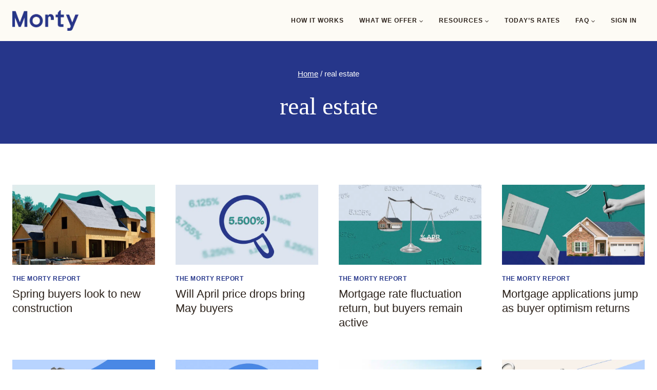

--- FILE ---
content_type: text/html
request_url: https://blog.morty.com/tag/real-estate
body_size: 19236
content:
<!doctype html>
<html lang="en-US" class="no-js" itemtype="https://schema.org/Blog" itemscope>
<head>
	<meta charset="UTF-8">
	<meta name="viewport" content="width=device-width, initial-scale=1, minimum-scale=1">
	        <style>
            :root {
                        }

                    </style>
		<meta name='robots' content='noindex, follow' />

	<!-- This site is optimized with the Yoast SEO plugin v21.1 - https://yoast.com/wordpress/plugins/seo/ -->
	<title>real estate Archives | Morty Home School</title>
	<meta property="og:locale" content="en_US" />
	<meta property="og:type" content="article" />
	<meta property="og:title" content="real estate Archives | Morty Home School" />
	<meta property="og:url" content="https://www.morty.com/resources/tag/real-estate" />
	<meta property="og:site_name" content="Morty Home School" />
	<meta name="twitter:card" content="summary_large_image" />
	<meta name="twitter:site" content="@himorty" />
	<script type="application/ld+json" class="yoast-schema-graph">{"@context":"https://schema.org","@graph":[{"@type":"CollectionPage","@id":"https://www.morty.com/resources/tag/real-estate","url":"https://www.morty.com/resources/tag/real-estate","name":"real estate Archives | Morty Home School","isPartOf":{"@id":"https://www.morty.com/resources/#website"},"primaryImageOfPage":{"@id":"https://www.morty.com/resources/tag/real-estate#primaryimage"},"image":{"@id":"https://www.morty.com/resources/tag/real-estate#primaryimage"},"thumbnailUrl":"https://www.morty.com/resources/wp-content/uploads/2023/05/5.20.tmr_.png","breadcrumb":{"@id":"https://www.morty.com/resources/tag/real-estate#breadcrumb"},"inLanguage":"en-US"},{"@type":"ImageObject","inLanguage":"en-US","@id":"https://www.morty.com/resources/tag/real-estate#primaryimage","url":"https://www.morty.com/resources/wp-content/uploads/2023/05/5.20.tmr_.png","contentUrl":"https://www.morty.com/resources/wp-content/uploads/2023/05/5.20.tmr_.png","width":1920,"height":1080},{"@type":"BreadcrumbList","@id":"https://www.morty.com/resources/tag/real-estate#breadcrumb","itemListElement":[{"@type":"ListItem","position":1,"name":"Resources","item":"https://www.morty.com/resources/"},{"@type":"ListItem","position":2,"name":"Resources","item":"https://www.morty.com/resources/resources"},{"@type":"ListItem","position":3,"name":"real estate"}]},{"@type":"WebSite","@id":"https://www.morty.com/resources/#website","url":"https://www.morty.com/resources/","name":"Morty Home School","description":"Everything you need to know about homebuying","publisher":{"@id":"https://www.morty.com/resources/#organization"},"potentialAction":[{"@type":"SearchAction","target":{"@type":"EntryPoint","urlTemplate":"https://www.morty.com/resources/?s={search_term_string}"},"query-input":"required name=search_term_string"}],"inLanguage":"en-US"},{"@type":"Organization","@id":"https://www.morty.com/resources/#organization","name":"Morty","url":"https://www.morty.com/resources/","logo":{"@type":"ImageObject","inLanguage":"en-US","@id":"https://www.morty.com/resources/#/schema/logo/image/","url":"https://www.morty.com/resources/wp-content/uploads/2023/07/cropped-Morty-Logo-1-1.webp","contentUrl":"https://www.morty.com/resources/wp-content/uploads/2023/07/cropped-Morty-Logo-1-1.webp","width":300,"height":93,"caption":"Morty"},"image":{"@id":"https://www.morty.com/resources/#/schema/logo/image/"},"sameAs":["https://www.facebook.com/HiMorty/","https://twitter.com/himorty","https://www.linkedin.com/company/morty-inc."]}]}</script>
	<!-- / Yoast SEO plugin. -->


<link rel='dns-prefetch' href='//www.morty.com' />
<link rel='dns-prefetch' href='//js.hs-scripts.com' />

			<script>document.documentElement.classList.remove( 'no-js' );</script>
			<link rel='stylesheet' id='genesis-blocks-style-css-css' href='https://www.morty.com/resources/wp-content/plugins/genesis-blocks/dist/style-blocks.build.css?nocache' media='all' />
<link rel='stylesheet' id='wp-block-library-css' href='https://www.morty.com/resources/wp-includes/css/dist/block-library/style.min.css?nocache' media='all' />
<link rel='stylesheet' id='wp-components-css' href='https://www.morty.com/resources/wp-includes/css/dist/components/style.min.css?nocache' media='all' />
<link rel='stylesheet' id='wp-block-editor-css' href='https://www.morty.com/resources/wp-includes/css/dist/block-editor/style.min.css?nocache' media='all' />
<link rel='stylesheet' id='wp-reusable-blocks-css' href='https://www.morty.com/resources/wp-includes/css/dist/reusable-blocks/style.min.css?nocache' media='all' />
<link rel='stylesheet' id='wp-editor-css' href='https://www.morty.com/resources/wp-includes/css/dist/editor/style.min.css?nocache' media='all' />
<link rel='stylesheet' id='htgb-style-css-css' href='https://www.morty.com/resources/wp-content/plugins/heroic-glossary/dist/blocks.style.build.css?nocache' media='all' />
<link rel='stylesheet' id='ht_toc-style-css-css' href='https://www.morty.com/resources/wp-content/plugins/heroic-table-of-contents/dist/blocks.style.build.css?nocache' media='all' />
<style id='classic-theme-styles-inline-css'>
/*! This file is auto-generated */
.wp-block-button__link{color:#fff;background-color:#32373c;border-radius:9999px;box-shadow:none;text-decoration:none;padding:calc(.667em + 2px) calc(1.333em + 2px);font-size:1.125em}.wp-block-file__button{background:#32373c;color:#fff;text-decoration:none}
</style>
<style id='global-styles-inline-css'>
body{--wp--preset--color--black: #000000;--wp--preset--color--cyan-bluish-gray: #abb8c3;--wp--preset--color--white: #ffffff;--wp--preset--color--pale-pink: #f78da7;--wp--preset--color--vivid-red: #cf2e2e;--wp--preset--color--luminous-vivid-orange: #ff6900;--wp--preset--color--luminous-vivid-amber: #fcb900;--wp--preset--color--light-green-cyan: #7bdcb5;--wp--preset--color--vivid-green-cyan: #00d084;--wp--preset--color--pale-cyan-blue: #8ed1fc;--wp--preset--color--vivid-cyan-blue: #0693e3;--wp--preset--color--vivid-purple: #9b51e0;--wp--preset--color--theme-palette-1: #26368a;--wp--preset--color--theme-palette-2: #299490;--wp--preset--color--theme-palette-3: #2b211a;--wp--preset--color--theme-palette-4: #2b211a;--wp--preset--color--theme-palette-5: #2b211a;--wp--preset--color--theme-palette-6: #dce4ef;--wp--preset--color--theme-palette-7: #fcf6f0;--wp--preset--color--theme-palette-8: #fdfbf5;--wp--preset--color--theme-palette-9: #ffffff;--wp--preset--gradient--vivid-cyan-blue-to-vivid-purple: linear-gradient(135deg,rgba(6,147,227,1) 0%,rgb(155,81,224) 100%);--wp--preset--gradient--light-green-cyan-to-vivid-green-cyan: linear-gradient(135deg,rgb(122,220,180) 0%,rgb(0,208,130) 100%);--wp--preset--gradient--luminous-vivid-amber-to-luminous-vivid-orange: linear-gradient(135deg,rgba(252,185,0,1) 0%,rgba(255,105,0,1) 100%);--wp--preset--gradient--luminous-vivid-orange-to-vivid-red: linear-gradient(135deg,rgba(255,105,0,1) 0%,rgb(207,46,46) 100%);--wp--preset--gradient--very-light-gray-to-cyan-bluish-gray: linear-gradient(135deg,rgb(238,238,238) 0%,rgb(169,184,195) 100%);--wp--preset--gradient--cool-to-warm-spectrum: linear-gradient(135deg,rgb(74,234,220) 0%,rgb(151,120,209) 20%,rgb(207,42,186) 40%,rgb(238,44,130) 60%,rgb(251,105,98) 80%,rgb(254,248,76) 100%);--wp--preset--gradient--blush-light-purple: linear-gradient(135deg,rgb(255,206,236) 0%,rgb(152,150,240) 100%);--wp--preset--gradient--blush-bordeaux: linear-gradient(135deg,rgb(254,205,165) 0%,rgb(254,45,45) 50%,rgb(107,0,62) 100%);--wp--preset--gradient--luminous-dusk: linear-gradient(135deg,rgb(255,203,112) 0%,rgb(199,81,192) 50%,rgb(65,88,208) 100%);--wp--preset--gradient--pale-ocean: linear-gradient(135deg,rgb(255,245,203) 0%,rgb(182,227,212) 50%,rgb(51,167,181) 100%);--wp--preset--gradient--electric-grass: linear-gradient(135deg,rgb(202,248,128) 0%,rgb(113,206,126) 100%);--wp--preset--gradient--midnight: linear-gradient(135deg,rgb(2,3,129) 0%,rgb(40,116,252) 100%);--wp--preset--font-size--small: 14px;--wp--preset--font-size--medium: 24px;--wp--preset--font-size--large: 32px;--wp--preset--font-size--x-large: 42px;--wp--preset--font-size--larger: 40px;--wp--preset--spacing--20: 0.44rem;--wp--preset--spacing--30: 0.67rem;--wp--preset--spacing--40: 1rem;--wp--preset--spacing--50: 1.5rem;--wp--preset--spacing--60: 2.25rem;--wp--preset--spacing--70: 3.38rem;--wp--preset--spacing--80: 5.06rem;--wp--preset--shadow--natural: 6px 6px 9px rgba(0, 0, 0, 0.2);--wp--preset--shadow--deep: 12px 12px 50px rgba(0, 0, 0, 0.4);--wp--preset--shadow--sharp: 6px 6px 0px rgba(0, 0, 0, 0.2);--wp--preset--shadow--outlined: 6px 6px 0px -3px rgba(255, 255, 255, 1), 6px 6px rgba(0, 0, 0, 1);--wp--preset--shadow--crisp: 6px 6px 0px rgba(0, 0, 0, 1);}:where(.is-layout-flex){gap: 0.5em;}:where(.is-layout-grid){gap: 0.5em;}body .is-layout-flow > .alignleft{float: left;margin-inline-start: 0;margin-inline-end: 2em;}body .is-layout-flow > .alignright{float: right;margin-inline-start: 2em;margin-inline-end: 0;}body .is-layout-flow > .aligncenter{margin-left: auto !important;margin-right: auto !important;}body .is-layout-constrained > .alignleft{float: left;margin-inline-start: 0;margin-inline-end: 2em;}body .is-layout-constrained > .alignright{float: right;margin-inline-start: 2em;margin-inline-end: 0;}body .is-layout-constrained > .aligncenter{margin-left: auto !important;margin-right: auto !important;}body .is-layout-constrained > :where(:not(.alignleft):not(.alignright):not(.alignfull)){max-width: var(--wp--style--global--content-size);margin-left: auto !important;margin-right: auto !important;}body .is-layout-constrained > .alignwide{max-width: var(--wp--style--global--wide-size);}body .is-layout-flex{display: flex;}body .is-layout-flex{flex-wrap: wrap;align-items: center;}body .is-layout-flex > *{margin: 0;}body .is-layout-grid{display: grid;}body .is-layout-grid > *{margin: 0;}:where(.wp-block-columns.is-layout-flex){gap: 2em;}:where(.wp-block-columns.is-layout-grid){gap: 2em;}:where(.wp-block-post-template.is-layout-flex){gap: 1.25em;}:where(.wp-block-post-template.is-layout-grid){gap: 1.25em;}.has-black-color{color: var(--wp--preset--color--black) !important;}.has-cyan-bluish-gray-color{color: var(--wp--preset--color--cyan-bluish-gray) !important;}.has-white-color{color: var(--wp--preset--color--white) !important;}.has-pale-pink-color{color: var(--wp--preset--color--pale-pink) !important;}.has-vivid-red-color{color: var(--wp--preset--color--vivid-red) !important;}.has-luminous-vivid-orange-color{color: var(--wp--preset--color--luminous-vivid-orange) !important;}.has-luminous-vivid-amber-color{color: var(--wp--preset--color--luminous-vivid-amber) !important;}.has-light-green-cyan-color{color: var(--wp--preset--color--light-green-cyan) !important;}.has-vivid-green-cyan-color{color: var(--wp--preset--color--vivid-green-cyan) !important;}.has-pale-cyan-blue-color{color: var(--wp--preset--color--pale-cyan-blue) !important;}.has-vivid-cyan-blue-color{color: var(--wp--preset--color--vivid-cyan-blue) !important;}.has-vivid-purple-color{color: var(--wp--preset--color--vivid-purple) !important;}.has-black-background-color{background-color: var(--wp--preset--color--black) !important;}.has-cyan-bluish-gray-background-color{background-color: var(--wp--preset--color--cyan-bluish-gray) !important;}.has-white-background-color{background-color: var(--wp--preset--color--white) !important;}.has-pale-pink-background-color{background-color: var(--wp--preset--color--pale-pink) !important;}.has-vivid-red-background-color{background-color: var(--wp--preset--color--vivid-red) !important;}.has-luminous-vivid-orange-background-color{background-color: var(--wp--preset--color--luminous-vivid-orange) !important;}.has-luminous-vivid-amber-background-color{background-color: var(--wp--preset--color--luminous-vivid-amber) !important;}.has-light-green-cyan-background-color{background-color: var(--wp--preset--color--light-green-cyan) !important;}.has-vivid-green-cyan-background-color{background-color: var(--wp--preset--color--vivid-green-cyan) !important;}.has-pale-cyan-blue-background-color{background-color: var(--wp--preset--color--pale-cyan-blue) !important;}.has-vivid-cyan-blue-background-color{background-color: var(--wp--preset--color--vivid-cyan-blue) !important;}.has-vivid-purple-background-color{background-color: var(--wp--preset--color--vivid-purple) !important;}.has-black-border-color{border-color: var(--wp--preset--color--black) !important;}.has-cyan-bluish-gray-border-color{border-color: var(--wp--preset--color--cyan-bluish-gray) !important;}.has-white-border-color{border-color: var(--wp--preset--color--white) !important;}.has-pale-pink-border-color{border-color: var(--wp--preset--color--pale-pink) !important;}.has-vivid-red-border-color{border-color: var(--wp--preset--color--vivid-red) !important;}.has-luminous-vivid-orange-border-color{border-color: var(--wp--preset--color--luminous-vivid-orange) !important;}.has-luminous-vivid-amber-border-color{border-color: var(--wp--preset--color--luminous-vivid-amber) !important;}.has-light-green-cyan-border-color{border-color: var(--wp--preset--color--light-green-cyan) !important;}.has-vivid-green-cyan-border-color{border-color: var(--wp--preset--color--vivid-green-cyan) !important;}.has-pale-cyan-blue-border-color{border-color: var(--wp--preset--color--pale-cyan-blue) !important;}.has-vivid-cyan-blue-border-color{border-color: var(--wp--preset--color--vivid-cyan-blue) !important;}.has-vivid-purple-border-color{border-color: var(--wp--preset--color--vivid-purple) !important;}.has-vivid-cyan-blue-to-vivid-purple-gradient-background{background: var(--wp--preset--gradient--vivid-cyan-blue-to-vivid-purple) !important;}.has-light-green-cyan-to-vivid-green-cyan-gradient-background{background: var(--wp--preset--gradient--light-green-cyan-to-vivid-green-cyan) !important;}.has-luminous-vivid-amber-to-luminous-vivid-orange-gradient-background{background: var(--wp--preset--gradient--luminous-vivid-amber-to-luminous-vivid-orange) !important;}.has-luminous-vivid-orange-to-vivid-red-gradient-background{background: var(--wp--preset--gradient--luminous-vivid-orange-to-vivid-red) !important;}.has-very-light-gray-to-cyan-bluish-gray-gradient-background{background: var(--wp--preset--gradient--very-light-gray-to-cyan-bluish-gray) !important;}.has-cool-to-warm-spectrum-gradient-background{background: var(--wp--preset--gradient--cool-to-warm-spectrum) !important;}.has-blush-light-purple-gradient-background{background: var(--wp--preset--gradient--blush-light-purple) !important;}.has-blush-bordeaux-gradient-background{background: var(--wp--preset--gradient--blush-bordeaux) !important;}.has-luminous-dusk-gradient-background{background: var(--wp--preset--gradient--luminous-dusk) !important;}.has-pale-ocean-gradient-background{background: var(--wp--preset--gradient--pale-ocean) !important;}.has-electric-grass-gradient-background{background: var(--wp--preset--gradient--electric-grass) !important;}.has-midnight-gradient-background{background: var(--wp--preset--gradient--midnight) !important;}.has-small-font-size{font-size: var(--wp--preset--font-size--small) !important;}.has-medium-font-size{font-size: var(--wp--preset--font-size--medium) !important;}.has-large-font-size{font-size: var(--wp--preset--font-size--large) !important;}.has-x-large-font-size{font-size: var(--wp--preset--font-size--x-large) !important;}
.wp-block-navigation a:where(:not(.wp-element-button)){color: inherit;}
:where(.wp-block-post-template.is-layout-flex){gap: 1.25em;}:where(.wp-block-post-template.is-layout-grid){gap: 1.25em;}
:where(.wp-block-columns.is-layout-flex){gap: 2em;}:where(.wp-block-columns.is-layout-grid){gap: 2em;}
.wp-block-pullquote{font-size: 1.5em;line-height: 1.6;}
</style>
<link rel='stylesheet' id='searchandfilter-css' href='https://www.morty.com/resources/wp-content/plugins/search-filter/style.css?nocache' media='all' />
<link rel='stylesheet' id='rt-fontawsome-css' href='https://www.morty.com/resources/wp-content/plugins/the-post-grid/assets/vendor/font-awesome/css/font-awesome.min.css?nocache' media='all' />
<link rel='stylesheet' id='rt-flaticon-css' href='https://www.morty.com/resources/wp-content/plugins/the-post-grid/assets/vendor/flaticon/flaticon_tpg.css?nocache' media='all' />
<link rel='stylesheet' id='rt-tpg-shortcode-css' href='https://www.morty.com/resources/wp-content/plugins/the-post-grid-pro/assets/css/tpg-shortcode.min.css?nocache' media='all' />
<style id='dominant-color-styles-inline-css'>
img[data-dominant-color]:not(.has-transparency) { background-color: var(--dominant-color); }
</style>
<link rel='stylesheet' id='kadence-global-css' href='https://www.morty.com/resources/wp-content/themes/kadence/assets/css/global.min.css?nocache' media='all' />
<style id='kadence-global-inline-css'>
/* Kadence Base CSS */
:root{--global-palette1:#26368a;--global-palette2:#299490;--global-palette3:#2b211a;--global-palette4:#2b211a;--global-palette5:#2b211a;--global-palette6:#dce4ef;--global-palette7:#fcf6f0;--global-palette8:#fdfbf5;--global-palette9:#ffffff;--global-palette9rgb:255, 255, 255;--global-palette-highlight:var(--global-palette1);--global-palette-highlight-alt:var(--global-palette2);--global-palette-highlight-alt2:var(--global-palette9);--global-palette-btn-bg:var(--global-palette1);--global-palette-btn-bg-hover:var(--global-palette2);--global-palette-btn:var(--global-palette9);--global-palette-btn-hover:var(--global-palette9);--global-body-font-family:Diatype, Helvetica;--global-heading-font-family:Recife;--global-primary-nav-font-family:inherit;--global-fallback-font:sans-serif;--global-display-fallback-font:sans-serif;--global-content-width:1290px;--global-content-narrow-width:842px;--global-content-edge-padding:1.5rem;--global-content-boxed-padding:2rem;--global-calc-content-width:calc(1290px - var(--global-content-edge-padding) - var(--global-content-edge-padding) );--wp--style--global--content-size:var(--global-calc-content-width);}.wp-site-blocks{--global-vw:calc( 100vw - ( 0.5 * var(--scrollbar-offset)));}:root .has-theme-palette-1-background-color{background-color:var(--global-palette1);}:root .has-theme-palette-1-color{color:var(--global-palette1);}:root .has-theme-palette-2-background-color{background-color:var(--global-palette2);}:root .has-theme-palette-2-color{color:var(--global-palette2);}:root .has-theme-palette-3-background-color{background-color:var(--global-palette3);}:root .has-theme-palette-3-color{color:var(--global-palette3);}:root .has-theme-palette-4-background-color{background-color:var(--global-palette4);}:root .has-theme-palette-4-color{color:var(--global-palette4);}:root .has-theme-palette-5-background-color{background-color:var(--global-palette5);}:root .has-theme-palette-5-color{color:var(--global-palette5);}:root .has-theme-palette-6-background-color{background-color:var(--global-palette6);}:root .has-theme-palette-6-color{color:var(--global-palette6);}:root .has-theme-palette-7-background-color{background-color:var(--global-palette7);}:root .has-theme-palette-7-color{color:var(--global-palette7);}:root .has-theme-palette-8-background-color{background-color:var(--global-palette8);}:root .has-theme-palette-8-color{color:var(--global-palette8);}:root .has-theme-palette-9-background-color{background-color:var(--global-palette9);}:root .has-theme-palette-9-color{color:var(--global-palette9);}:root .has-theme-palette1-background-color{background-color:var(--global-palette1);}:root .has-theme-palette1-color{color:var(--global-palette1);}:root .has-theme-palette2-background-color{background-color:var(--global-palette2);}:root .has-theme-palette2-color{color:var(--global-palette2);}:root .has-theme-palette3-background-color{background-color:var(--global-palette3);}:root .has-theme-palette3-color{color:var(--global-palette3);}:root .has-theme-palette4-background-color{background-color:var(--global-palette4);}:root .has-theme-palette4-color{color:var(--global-palette4);}:root .has-theme-palette5-background-color{background-color:var(--global-palette5);}:root .has-theme-palette5-color{color:var(--global-palette5);}:root .has-theme-palette6-background-color{background-color:var(--global-palette6);}:root .has-theme-palette6-color{color:var(--global-palette6);}:root .has-theme-palette7-background-color{background-color:var(--global-palette7);}:root .has-theme-palette7-color{color:var(--global-palette7);}:root .has-theme-palette8-background-color{background-color:var(--global-palette8);}:root .has-theme-palette8-color{color:var(--global-palette8);}:root .has-theme-palette9-background-color{background-color:var(--global-palette9);}:root .has-theme-palette9-color{color:var(--global-palette9);}body{background:var(--global-palette9);-webkit-font-smoothing:antialiased;-moz-osx-font-smoothing:grayscale;}body, input, select, optgroup, textarea{font-style:normal;font-weight:400;font-size:18px;line-height:1.6;font-family:var(--global-body-font-family);color:var(--global-palette4);}.content-bg, body.content-style-unboxed .site{background:var(--global-palette7);}h1,h2,h3,h4,h5,h6{font-family:var(--global-heading-font-family);}h1{font-style:normal;font-weight:normal;font-size:48px;line-height:1.5;color:var(--global-palette3);}h2{font-style:normal;font-weight:normal;font-size:36px;line-height:1.4;color:var(--global-palette3);}h3{font-style:normal;font-weight:500;font-size:26px;line-height:1.5;font-family:Diatype, Helvetica;color:var(--global-palette3);}h4{font-style:normal;font-weight:400;font-size:22px;line-height:1.5;font-family:Diatype, Helvetica;color:var(--global-palette4);}h5{font-style:normal;font-weight:400;font-size:18px;line-height:1.5;font-family:Diatype, Helvetica;color:var(--global-palette4);}h6{font-style:normal;font-weight:400;font-size:18px;line-height:1.5;font-family:Diatype, Helvetica;color:var(--global-palette5);}.entry-hero h1{font-style:normal;color:var(--global-palette9);}.entry-hero .kadence-breadcrumbs{max-width:1290px;}.site-container, .site-header-row-layout-contained, .site-footer-row-layout-contained, .entry-hero-layout-contained, .comments-area, .alignfull > .wp-block-cover__inner-container, .alignwide > .wp-block-cover__inner-container{max-width:var(--global-content-width);}.content-width-narrow .content-container.site-container, .content-width-narrow .hero-container.site-container{max-width:var(--global-content-narrow-width);}@media all and (min-width: 1520px){.wp-site-blocks .content-container  .alignwide{margin-left:-115px;margin-right:-115px;width:unset;max-width:unset;}}@media all and (min-width: 1102px){.content-width-narrow .wp-site-blocks .content-container .alignwide{margin-left:-130px;margin-right:-130px;width:unset;max-width:unset;}}.content-style-boxed .wp-site-blocks .entry-content .alignwide{margin-left:calc( -1 * var( --global-content-boxed-padding ) );margin-right:calc( -1 * var( --global-content-boxed-padding ) );}.content-area{margin-top:5rem;margin-bottom:5rem;}@media all and (max-width: 1024px){.content-area{margin-top:3rem;margin-bottom:3rem;}}@media all and (max-width: 767px){.content-area{margin-top:2rem;margin-bottom:2rem;}}@media all and (max-width: 1024px){:root{--global-content-boxed-padding:2rem;}}@media all and (max-width: 767px){:root{--global-content-boxed-padding:1.5rem;}}.entry-content-wrap{padding:2rem;}@media all and (max-width: 1024px){.entry-content-wrap{padding:2rem;}}@media all and (max-width: 767px){.entry-content-wrap{padding:1.5rem;}}.entry.single-entry{box-shadow:0px 15px 15px -10px rgba(0,0,0,0.05);}.entry.loop-entry{box-shadow:0px 15px 15px -10px rgba(0,0,0,0.05);}.loop-entry .entry-content-wrap{padding:2rem;}@media all and (max-width: 1024px){.loop-entry .entry-content-wrap{padding:2rem;}}@media all and (max-width: 767px){.loop-entry .entry-content-wrap{padding:1.5rem;}}.primary-sidebar.widget-area .widget{margin-bottom:1.5em;color:var(--global-palette4);}.primary-sidebar.widget-area .widget-title{font-weight:700;font-size:20px;line-height:1.5;color:var(--global-palette3);}.has-sidebar.has-left-sidebar:not(.rtl) .primary-sidebar.widget-area, .rtl.has-sidebar:not(.has-left-sidebar) .primary-sidebar.widget-area{border-right:0px solid var(--global-palette9);}.has-sidebar:not(.has-left-sidebar):not(.rtl) .primary-sidebar.widget-area, .rtl.has-sidebar.has-left-sidebar .primary-sidebar.widget-area{border-left:0px solid var(--global-palette9);}button, .button, .wp-block-button__link, input[type="button"], input[type="reset"], input[type="submit"], .fl-button, .elementor-button-wrapper .elementor-button{font-style:normal;font-weight:800;font-size:14px;letter-spacing:1px;font-family:Diatype, Helvetica;text-transform:uppercase;border-radius:100px;padding:11px 11px 11px 11px;box-shadow:0px 0px 0px -7px rgba(0,0,0,0);}.wp-block-button.is-style-outline .wp-block-button__link{padding:11px 11px 11px 11px;}button:hover, button:focus, button:active, .button:hover, .button:focus, .button:active, .wp-block-button__link:hover, .wp-block-button__link:focus, .wp-block-button__link:active, input[type="button"]:hover, input[type="button"]:focus, input[type="button"]:active, input[type="reset"]:hover, input[type="reset"]:focus, input[type="reset"]:active, input[type="submit"]:hover, input[type="submit"]:focus, input[type="submit"]:active, .elementor-button-wrapper .elementor-button:hover, .elementor-button-wrapper .elementor-button:focus, .elementor-button-wrapper .elementor-button:active{box-shadow:0px 15px 25px -7px rgba(0,0,0,0.1);}@media all and (min-width: 1025px){.transparent-header .entry-hero .entry-hero-container-inner{padding-top:80px;}}@media all and (max-width: 1024px){.mobile-transparent-header .entry-hero .entry-hero-container-inner{padding-top:80px;}}@media all and (max-width: 767px){.mobile-transparent-header .entry-hero .entry-hero-container-inner{padding-top:80px;}}.wp-site-blocks .entry-hero-container-inner{background:var(--global-palette1);}#colophon{background:var(--global-palette7);}.site-middle-footer-wrap .site-footer-row-container-inner{font-style:normal;font-size:14px;letter-spacing:0.5px;}.site-footer .site-middle-footer-wrap a:where(:not(.button):not(.wp-block-button__link):not(.wp-element-button)):hover{color:var(--global-palette1);}.site-middle-footer-inner-wrap{padding-top:30px;padding-bottom:0px;grid-column-gap:0px;grid-row-gap:0px;}.site-middle-footer-inner-wrap .widget{margin-bottom:30px;}.site-middle-footer-inner-wrap .site-footer-section:not(:last-child):after{right:calc(-0px / 2);}@media all and (max-width: 1024px){.site-middle-footer-inner-wrap{grid-column-gap:30px;grid-row-gap:30px;}.site-middle-footer-inner-wrap .site-footer-section:not(:last-child):after{right:calc(-30px / 2);}}.site-top-footer-wrap .site-footer-row-container-inner{border-bottom:0px none transparent;}.site-top-footer-inner-wrap{padding-top:30px;padding-bottom:0px;grid-column-gap:30px;grid-row-gap:30px;}.site-top-footer-inner-wrap .widget{margin-bottom:16px;}.site-top-footer-inner-wrap .site-footer-section:not(:last-child):after{right:calc(-30px / 2);}.site-bottom-footer-inner-wrap{padding-top:20px;padding-bottom:30px;grid-column-gap:0px;}.site-bottom-footer-inner-wrap .widget{margin-bottom:30px;}.site-bottom-footer-inner-wrap .site-footer-section:not(:last-child):after{right:calc(-0px / 2);}.footer-social-wrap{margin:0px 0px 0px 0px;}.footer-social-wrap .footer-social-inner-wrap{font-size:1.5em;gap:0.75em;}.site-footer .site-footer-wrap .site-footer-section .footer-social-wrap .footer-social-inner-wrap .social-button{border:2px none transparent;border-radius:3px;}#colophon .footer-html{font-style:normal;font-size:14px;line-height:1.5rem;letter-spacing:0px;color:#887363;margin:20px 0px 0px 5px;}#kt-scroll-up-reader, #kt-scroll-up{border:0px none currentColor;border-radius:0px 0px 0px 0px;bottom:30px;font-size:2em;padding:0.4em 0.4em 0.4em 0.4em;}#kt-scroll-up-reader.scroll-up-side-right, #kt-scroll-up.scroll-up-side-right{right:30px;}#kt-scroll-up-reader.scroll-up-side-left, #kt-scroll-up.scroll-up-side-left{left:30px;}#colophon .footer-navigation .footer-menu-container > ul > li > a{padding-left:calc(1.2em / 2);padding-right:calc(1.2em / 2);padding-top:calc(0.6em / 2);padding-bottom:calc(0.6em / 2);color:var(--global-palette5);}#colophon .footer-navigation .footer-menu-container > ul li a:hover{color:var(--global-palette-highlight);}#colophon .footer-navigation .footer-menu-container > ul li.current-menu-item > a{color:var(--global-palette3);}body.page{background:var(--global-palette9);}body.page .content-bg, body.content-style-unboxed.page .site{background:var(--global-palette9);}.entry-hero.page-hero-section .entry-header{min-height:200px;}.post-archive-hero-section .entry-hero-container-inner{border-top:0px none transparent;}.wp-site-blocks .post-archive-title h1{color:var(--global-palette9);}.post-archive-title .kadence-breadcrumbs{color:var(--global-palette9);}.post-archive-title .kadence-breadcrumbs a:hover{color:var(--global-palette6);}.post-archive-title .archive-description{color:var(--global-palette9);}.post-archive-title .archive-description a:hover{color:var(--global-palette9);}body.archive .content-bg, body.content-style-unboxed.archive .site, body.blog .content-bg, body.content-style-unboxed.blog .site{background:var(--global-palette9);}.loop-entry.type-post h2.entry-title{font-style:normal;font-weight:400;font-size:22px;line-height:1.3;font-family:Diatype, Helvetica;color:var(--global-palette4);}.loop-entry.type-post .entry-taxonomies{font-style:normal;font-weight:400;font-size:12px;font-family:Diatype, Helvetica;text-transform:uppercase;}.loop-entry.type-post .entry-meta{font-style:normal;font-weight:400;font-family:Diatype, Helvetica;text-transform:uppercase;}
/* Kadence Header CSS */
@media all and (max-width: 1024px){.mobile-transparent-header #masthead{position:absolute;left:0px;right:0px;z-index:100;}.kadence-scrollbar-fixer.mobile-transparent-header #masthead{right:var(--scrollbar-offset,0);}.mobile-transparent-header #masthead, .mobile-transparent-header .site-top-header-wrap .site-header-row-container-inner, .mobile-transparent-header .site-main-header-wrap .site-header-row-container-inner, .mobile-transparent-header .site-bottom-header-wrap .site-header-row-container-inner{background:transparent;}.site-header-row-tablet-layout-fullwidth, .site-header-row-tablet-layout-standard{padding:0px;}}@media all and (min-width: 1025px){.transparent-header #masthead{position:absolute;left:0px;right:0px;z-index:100;}.transparent-header.kadence-scrollbar-fixer #masthead{right:var(--scrollbar-offset,0);}.transparent-header #masthead, .transparent-header .site-top-header-wrap .site-header-row-container-inner, .transparent-header .site-main-header-wrap .site-header-row-container-inner, .transparent-header .site-bottom-header-wrap .site-header-row-container-inner{background:transparent;}}.site-branding a.brand img{max-width:125px;}.site-branding a.brand img.svg-logo-image{width:125px;}.site-branding{padding:0px 0px 0px 0px;}#masthead, #masthead .kadence-sticky-header.item-is-fixed:not(.item-at-start):not(.site-header-row-container):not(.site-main-header-wrap), #masthead .kadence-sticky-header.item-is-fixed:not(.item-at-start) > .site-header-row-container-inner{background:#fdfbf5;}.site-main-header-inner-wrap{min-height:80px;}.site-top-header-inner-wrap{min-height:0px;}.site-bottom-header-inner-wrap{min-height:0px;}.header-navigation[class*="header-navigation-style-underline"] .header-menu-container.primary-menu-container>ul>li>a:after{width:calc( 100% - 2.5em);}.main-navigation .primary-menu-container > ul > li.menu-item > a{padding-left:calc(2.5em / 2);padding-right:calc(2.5em / 2);padding-top:0.6em;padding-bottom:0.6em;color:var(--global-palette5);background:#fdfbf5;}.main-navigation .primary-menu-container > ul > li.menu-item .dropdown-nav-special-toggle{right:calc(2.5em / 2);}.main-navigation .primary-menu-container > ul li.menu-item > a{font-style:normal;font-weight:700;font-size:12px;letter-spacing:1px;text-transform:uppercase;}.main-navigation .primary-menu-container > ul > li.menu-item > a:hover{color:var(--global-palette-highlight);background:#fdfbf5;}.header-navigation[class*="header-navigation-style-underline"] .header-menu-container.primary-menu-container>ul>li.current-menu-ancestor>a:after{transform:scale(1, 1) translate(50%, 0);}.main-navigation .primary-menu-container > ul > li.menu-item.current-menu-item > a, .main-navigation .primary-menu-container > ul > li.menu-item.current-menu-ancestor > a{color:var(--global-palette3);background:#fdfbf5;}.header-navigation[class*="header-navigation-style-underline"] .header-menu-container.secondary-menu-container>ul>li>a:after{width:calc( 100% - 1.2em);}.secondary-navigation .secondary-menu-container > ul > li.menu-item > a{padding-left:calc(1.2em / 2);padding-right:calc(1.2em / 2);padding-top:0.6em;padding-bottom:0.6em;color:var(--global-palette5);}.secondary-navigation .primary-menu-container > ul > li.menu-item .dropdown-nav-special-toggle{right:calc(1.2em / 2);}.secondary-navigation .secondary-menu-container > ul > li.menu-item > a:hover{color:var(--global-palette-highlight);}.secondary-navigation .secondary-menu-container > ul > li.menu-item.current-menu-item > a{color:var(--global-palette3);}.header-navigation .header-menu-container ul ul.sub-menu, .header-navigation .header-menu-container ul ul.submenu{background:#fdfbf5;box-shadow:0px 2px 13px 0px rgba(0,0,0,0.1);}.header-navigation .header-menu-container ul ul li.menu-item, .header-menu-container ul.menu > li.kadence-menu-mega-enabled > ul > li.menu-item > a{border-bottom:1px solid rgba(255,255,255,0.1);}.header-navigation .header-menu-container ul ul li.menu-item > a{width:200px;padding-top:1em;padding-bottom:1em;color:var(--global-palette3);font-size:12px;}.header-navigation .header-menu-container ul ul li.menu-item > a:hover{color:var(--global-palette1);background:#fdfbf5;}.header-navigation .header-menu-container ul ul li.menu-item.current-menu-item > a{color:var(--global-palette1);background:#fdfbf5;}.mobile-toggle-open-container .menu-toggle-open{color:var(--global-palette5);padding:0.4em 0.6em 0.4em 0.6em;font-size:14px;}.mobile-toggle-open-container .menu-toggle-open.menu-toggle-style-bordered{border:1px solid currentColor;}.mobile-toggle-open-container .menu-toggle-open .menu-toggle-icon{font-size:20px;}.mobile-toggle-open-container .menu-toggle-open:hover, .mobile-toggle-open-container .menu-toggle-open:focus-visible{color:var(--global-palette-highlight);}.mobile-navigation ul li{font-size:14px;}.mobile-navigation ul li a{padding-top:1em;padding-bottom:1em;}.mobile-navigation ul li > a, .mobile-navigation ul li.menu-item-has-children > .drawer-nav-drop-wrap{color:var(--global-palette8);}.mobile-navigation ul li.current-menu-item > a, .mobile-navigation ul li.current-menu-item.menu-item-has-children > .drawer-nav-drop-wrap{color:var(--global-palette-highlight);}.mobile-navigation ul li.menu-item-has-children .drawer-nav-drop-wrap, .mobile-navigation ul li:not(.menu-item-has-children) a{border-bottom:1px solid rgba(255,255,255,0.1);}.mobile-navigation:not(.drawer-navigation-parent-toggle-true) ul li.menu-item-has-children .drawer-nav-drop-wrap button{border-left:1px solid rgba(255,255,255,0.1);}#mobile-drawer .drawer-header .drawer-toggle{padding:0.6em 0.15em 0.6em 0.15em;font-size:24px;}#main-header .header-button{border:2px none transparent;box-shadow:0px 0px 0px -7px rgba(0,0,0,0);}#main-header .header-button:hover{box-shadow:0px 15px 25px -7px rgba(0,0,0,0.1);}.header-social-wrap .header-social-inner-wrap{font-size:1em;gap:0.3em;}.header-social-wrap .header-social-inner-wrap .social-button{border:2px none transparent;border-radius:3px;}.header-mobile-social-wrap .header-mobile-social-inner-wrap{font-size:1em;gap:0.3em;}.header-mobile-social-wrap .header-mobile-social-inner-wrap .social-button{border:2px none transparent;border-radius:3px;}.search-toggle-open-container .search-toggle-open{color:var(--global-palette5);}.search-toggle-open-container .search-toggle-open.search-toggle-style-bordered{border:1px solid currentColor;}.search-toggle-open-container .search-toggle-open .search-toggle-icon{font-size:1em;}.search-toggle-open-container .search-toggle-open:hover, .search-toggle-open-container .search-toggle-open:focus{color:var(--global-palette-highlight);}#search-drawer .drawer-inner{background:rgba(9, 12, 16, 0.97);}.mobile-header-button-wrap .mobile-header-button-inner-wrap .mobile-header-button{border:2px none transparent;box-shadow:0px 0px 0px -7px rgba(0,0,0,0);}.mobile-header-button-wrap .mobile-header-button-inner-wrap .mobile-header-button:hover{box-shadow:0px 15px 25px -7px rgba(0,0,0,0.1);}
</style>
<link rel='stylesheet' id='swiper-css' href='https://www.morty.com/resources/wp-content/plugins/the-post-grid-pro/assets/vendor/swiper/swiper.min.css?nocache' media='all' />
<link rel='stylesheet' id='rt-magnific-popup-css' href='https://www.morty.com/resources/wp-content/plugins/the-post-grid-pro/assets/vendor/Magnific-Popup/magnific-popup.css?nocache' media='all' />
<style id='kadence-custom-font-css-inline-css'>
@font-face {font-family: "Diatype";font-style: italic;font-weight: 800;src:local("Diatype Bold Italic"),url("https://www.morty.com/resources/wp-content/uploads/2023/09/ABCDiatype-BoldItalic.woff2") format("woff2"),url("https://www.morty.com/resources/wp-content/uploads/2023/09/ABCDiatype-BoldItalic-1.woff") format("woff");font-display: swap;}@font-face {font-family: "Diatype";font-style: italic;font-weight: 500;src:local("Diatype Medium Italic"),url("https://www.morty.com/resources/wp-content/uploads/2023/09/ABCDiatype-MediumItalic.woff2") format("woff2"),url("https://www.morty.com/resources/wp-content/uploads/2023/09/ABCDiatype-MediumItalic-1.woff") format("woff");font-display: swap;}@font-face {font-family: "Diatype";font-style: italic;font-weight: 400;src:local("Diatype Regular Italic"),url("https://www.morty.com/resources/wp-content/uploads/2023/09/ABCDiatype-RegularItalic-1.woff2") format("woff2"),url("https://www.morty.com/resources/wp-content/uploads/2023/09/ABCDiatype-RegularItalic-1.woff") format("woff");font-display: swap;}@font-face {font-family: "Recife";font-style: normal;font-weight: 400;src:local("Recife"),url("https://www.morty.com/resources/wp-content/uploads/2023/09/RecifeTextWeb-Book.woff2") format("woff2"),url("https://www.morty.com/resources/wp-content/uploads/2023/09/RecifeTextWeb-Book.woff") format("woff");font-display: swap;}@font-face {font-family: "Diatype";font-style: normal;font-weight: 800;src:local("Diatype Bold"),url("https://www.morty.com/resources/wp-content/uploads/2023/09/ABCDiatype-Bold.woff2") format("woff2"),url("https://www.morty.com/resources/wp-content/uploads/2023/09/ABCDiatype-Bold-3.woff") format("woff");font-display: swap;}@font-face {font-family: "Diatype";font-style: normal;font-weight: 500;src:local("Diatype Medium"),url("https://www.morty.com/resources/wp-content/uploads/2023/09/ABCDiatype-Medium.woff2") format("woff2"),url("https://www.morty.com/resources/wp-content/uploads/2023/09/ABCDiatype-Medium.woff") format("woff");font-display: swap;}@font-face {font-family: "Diatype";font-style: normal;font-weight: 400;src:local("Diatype Regular"),url("https://www.morty.com/resources/wp-content/uploads/2023/09/ABCDiatype-Regular.woff2") format("woff2"),url("https://www.morty.com/resources/wp-content/uploads/2023/09/ABCDiatype-Regular.woff") format("woff");font-display: swap;}
</style>
<script src='https://www.morty.com/resources/wp-includes/js/jquery/jquery.min.js?nocache' id='jquery-core-js'></script>
			<!-- DO NOT COPY THIS SNIPPET! Start of Page Analytics Tracking for HubSpot WordPress plugin v10.2.5-->
			<script type="text/javascript" class="hsq-set-content-id" data-content-id="listing-page">
				var _hsq = _hsq || [];
				_hsq.push(["setContentType", "listing-page"]);
			</script>
			<!-- DO NOT COPY THIS SNIPPET! End of Page Analytics Tracking for HubSpot WordPress plugin -->
			<script data-minify="1" async src="https://www.morty.com/resources/wp-content/cache/min/1/resources/wp-content/uploads/perfmatters/gtagv4.js?ver=1698180037"></script><script>window.dataLayer = window.dataLayer || [];function gtag(){dataLayer.push(arguments);}gtag("js", new Date());gtag("config", "G-4PM8JLLNZD");</script><meta name="generator" content="Performance Lab 2.6.0; modules: images/dominant-color-images, images/webp-support, images/webp-uploads">

        <script>

            jQuery(window).on('elementor/frontend/init', function () {
                var previewIframe = jQuery('#elementor-preview-iframe').get(0);

                // Attach a load event listener to the preview iframe
                jQuery(previewIframe).on('load', function () {
                    var tpg_selector = tpg_str_rev("nottub-tropmi-gpttr nottub-aera-noitces-dda-rotnemele");

                    var logo = "https://www.morty.com/resources/wp-content/plugins/the-post-grid";
                    var log_path = tpg_str_rev("gvs.04x04-noci/segami/stessa/");

                    jQuery('<div class="' + tpg_selector + '" style="vertical-align: bottom;margin-left: 5px;"><img src="' + logo + log_path + '" alt="TPG"/></div>').insertBefore(".elementor-add-section-drag-title");
                });

            });
        </script>
        <style>
            :root {
                --tpg-primary-color: #0d6efd;
                --tpg-secondary-color: #0654c4;
                --tpg-primary-light: #c4d0ff
            }

                    </style>

		<link rel="preload" id="kadence-header-preload" href="https://www.morty.com/resources/wp-content/themes/kadence/assets/css/header.min.css?ver=1.1.43" as="style">
<link rel="preload" id="kadence-content-preload" href="https://www.morty.com/resources/wp-content/themes/kadence/assets/css/content.min.css?ver=1.1.43" as="style">
<link rel="preload" id="kadence-footer-preload" href="https://www.morty.com/resources/wp-content/themes/kadence/assets/css/footer.min.css?ver=1.1.43" as="style">
<link rel="icon" href="https://www.morty.com/resources/wp-content/uploads/2023/02/cropped-blue-BG-32x32.png" sizes="32x32" />
<link rel="icon" href="https://www.morty.com/resources/wp-content/uploads/2023/02/cropped-blue-BG-192x192.png" sizes="192x192" />
<link rel="apple-touch-icon" href="https://www.morty.com/resources/wp-content/uploads/2023/02/cropped-blue-BG-180x180.png" />
<meta name="msapplication-TileImage" content="https://www.morty.com/resources/wp-content/uploads/2023/02/cropped-blue-BG-270x270.png" />
		<style id="wp-custom-css">
			picture.custom-logo {
	--dominant-color: none !important;
}		</style>
		<style type="text/css">/** Mega Menu CSS: fs **/</style>
</head>

<body class="archive tag tag-real-estate tag-33 wp-custom-logo wp-embed-responsive rttpg rttpg-7.2.6 radius-frontend rttpg-body-wrap rttpg-flaticon hfeed footer-on-bottom hide-focus-outline link-style-standard content-title-style-above content-width-normal content-style-unboxed content-vertical-padding-show non-transparent-header mobile-non-transparent-header">
<div id="wrapper" class="site wp-site-blocks">
			<a class="skip-link screen-reader-text scroll-ignore" href="#main">Skip to content</a>
		<link rel='stylesheet' id='kadence-header-css' href='https://www.morty.com/resources/wp-content/themes/kadence/assets/css/header.min.css?nocache' media='all' />
<header id="masthead" class="site-header" role="banner" itemtype="https://schema.org/WPHeader" itemscope>
	<div id="main-header" class="site-header-wrap">
		<div class="site-header-inner-wrap">
			<div class="site-header-upper-wrap">
				<div class="site-header-upper-inner-wrap">
					<div class="site-main-header-wrap site-header-row-container site-header-focus-item site-header-row-layout-standard kadence-sticky-header" data-section="kadence_customizer_header_main" data-reveal-scroll-up="false" data-shrink="false">
	<div class="site-header-row-container-inner">
				<div class="site-container">
			<div class="site-main-header-inner-wrap site-header-row site-header-row-has-sides site-header-row-no-center">
									<div class="site-header-main-section-left site-header-section site-header-section-left">
						<div class="site-header-item site-header-focus-item" data-section="kadence_customizer_header_html">
	<div class="header-html inner-link-style-normal"><div class="header-html-inner"><p><a href="https://www.morty.com"><img class="alignnone  wp-image-11759" src="https://www.morty.com/resources/wp-content/uploads/2023/07/cropped-Morty-Logo-1-1.webp" alt="Morty" width="129" height="40" /></a></p>
</div></div></div><!-- data-section="header_html" -->
					</div>
																	<div class="site-header-main-section-right site-header-section site-header-section-right">
						<div class="site-header-item site-header-focus-item site-header-item-main-navigation header-navigation-layout-stretch-false header-navigation-layout-fill-stretch-false" data-section="kadence_customizer_primary_navigation">
		<nav id="site-navigation" class="main-navigation header-navigation nav--toggle-sub header-navigation-style-underline header-navigation-dropdown-animation-none" role="navigation" aria-label="Primary Navigation">
				<div class="primary-menu-container header-menu-container">
			<ul id="primary-menu" class="menu"><li id="menu-item-11607" class="menu-item menu-item-type-custom menu-item-object-custom menu-item-11607"><a href="https://www.morty.com/works">How it works</a></li>
<li id="menu-item-11614" class="menu-item menu-item-type-custom menu-item-object-custom menu-item-has-children menu-item-11614"><a href="https://www.morty.com"><span class="nav-drop-title-wrap">What we offer<span class="dropdown-nav-toggle"><span class="kadence-svg-iconset svg-baseline"><svg aria-hidden="true" class="kadence-svg-icon kadence-arrow-down-svg" fill="currentColor" version="1.1" xmlns="http://www.w3.org/2000/svg" width="24" height="24" viewBox="0 0 24 24"><title>Expand</title><path d="M5.293 9.707l6 6c0.391 0.391 1.024 0.391 1.414 0l6-6c0.391-0.391 0.391-1.024 0-1.414s-1.024-0.391-1.414 0l-5.293 5.293-5.293-5.293c-0.391-0.391-1.024-0.391-1.414 0s-0.391 1.024 0 1.414z"></path>
				</svg></span></span></span></a>
<ul class="sub-menu">
	<li id="menu-item-11615" class="menu-item menu-item-type-custom menu-item-object-custom menu-item-11615"><a href="https://www.morty.com/mortgage-loan-options">Loan Options</a></li>
	<li id="menu-item-11616" class="menu-item menu-item-type-custom menu-item-object-custom menu-item-11616"><a href="https://www.morty.com/affordable-mortgage-solutions">Affordability tools</a></li>
	<li id="menu-item-11617" class="menu-item menu-item-type-custom menu-item-object-custom menu-item-11617"><a href="https://www.morty.com/alternative-financing">Alternative financing</a></li>
	<li id="menu-item-11618" class="menu-item menu-item-type-custom menu-item-object-custom menu-item-11618"><a href="https://www.morty.com/marketplace-programs">Our marketplace advantage</a></li>
</ul>
</li>
<li id="menu-item-11603" class="menu-item menu-item-type-custom menu-item-object-custom menu-item-home menu-item-has-children menu-item-11603"><a href="https://www.morty.com/resources"><span class="nav-drop-title-wrap">Resources<span class="dropdown-nav-toggle"><span class="kadence-svg-iconset svg-baseline"><svg aria-hidden="true" class="kadence-svg-icon kadence-arrow-down-svg" fill="currentColor" version="1.1" xmlns="http://www.w3.org/2000/svg" width="24" height="24" viewBox="0 0 24 24"><title>Expand</title><path d="M5.293 9.707l6 6c0.391 0.391 1.024 0.391 1.414 0l6-6c0.391-0.391 0.391-1.024 0-1.414s-1.024-0.391-1.414 0l-5.293 5.293-5.293-5.293c-0.391-0.391-1.024-0.391-1.414 0s-0.391 1.024 0 1.414z"></path>
				</svg></span></span></span></a>
<ul class="sub-menu">
	<li id="menu-item-11605" class="menu-item menu-item-type-custom menu-item-object-custom menu-item-has-children menu-item-11605"><a><span class="nav-drop-title-wrap">For Homebuyers<span class="dropdown-nav-toggle"><span class="kadence-svg-iconset svg-baseline"><svg aria-hidden="true" class="kadence-svg-icon kadence-arrow-down-svg" fill="currentColor" version="1.1" xmlns="http://www.w3.org/2000/svg" width="24" height="24" viewBox="0 0 24 24"><title>Expand</title><path d="M5.293 9.707l6 6c0.391 0.391 1.024 0.391 1.414 0l6-6c0.391-0.391 0.391-1.024 0-1.414s-1.024-0.391-1.414 0l-5.293 5.293-5.293-5.293c-0.391-0.391-1.024-0.391-1.414 0s-0.391 1.024 0 1.414z"></path>
				</svg></span></span></span></a>
	<ul class="sub-menu">
		<li id="menu-item-10909" class="menu-item menu-item-type-post_type menu-item-object-page menu-item-home menu-item-10909"><a href="https://www.morty.com/resources/">Home School</a></li>
		<li id="menu-item-11635" class="menu-item menu-item-type-custom menu-item-object-custom menu-item-11635"><a href="https://www.morty.com/resources/archive">All articles</a></li>
		<li id="menu-item-11634" class="menu-item menu-item-type-custom menu-item-object-custom menu-item-11634"><a href="https://www.morty.com/resources/category/guides">Guides</a></li>
		<li id="menu-item-12528" class="menu-item menu-item-type-post_type menu-item-object-page menu-item-12528"><a href="https://www.morty.com/resources/homebuyer-perks">Homebuyer Perks</a></li>
		<li id="menu-item-11636" class="menu-item menu-item-type-custom menu-item-object-custom menu-item-11636"><a href="https://www.morty.com/resources/category/the-morty-report">The Morty Report</a></li>
		<li id="menu-item-11626" class="menu-item menu-item-type-custom menu-item-object-custom menu-item-11626"><a href="https://www.morty.com/resources/mortgage-manual">Mortgage Manual</a></li>
		<li id="menu-item-11633" class="menu-item menu-item-type-custom menu-item-object-custom menu-item-11633"><a href="https://www.morty.com/resources/glossary">Mortgage Glossary</a></li>
	</ul>
</li>
	<li id="menu-item-11604" class="menu-item menu-item-type-custom menu-item-object-custom menu-item-has-children menu-item-11604"><a><span class="nav-drop-title-wrap">For Loan Officers<span class="dropdown-nav-toggle"><span class="kadence-svg-iconset svg-baseline"><svg aria-hidden="true" class="kadence-svg-icon kadence-arrow-down-svg" fill="currentColor" version="1.1" xmlns="http://www.w3.org/2000/svg" width="24" height="24" viewBox="0 0 24 24"><title>Expand</title><path d="M5.293 9.707l6 6c0.391 0.391 1.024 0.391 1.414 0l6-6c0.391-0.391 0.391-1.024 0-1.414s-1.024-0.391-1.414 0l-5.293 5.293-5.293-5.293c-0.391-0.391-1.024-0.391-1.414 0s-0.391 1.024 0 1.414z"></path>
				</svg></span></span></span></a>
	<ul class="sub-menu">
		<li id="menu-item-11619" class="menu-item menu-item-type-custom menu-item-object-custom menu-item-11619"><a href="https://www.morty.com/resources/loan-officer-resources">Articles</a></li>
		<li id="menu-item-10911" class="menu-item menu-item-type-post_type menu-item-object-page menu-item-10911"><a href="https://www.morty.com/resources/loan-officer-resources/state-licensing">Licensing guides</a></li>
		<li id="menu-item-10912" class="menu-item menu-item-type-post_type menu-item-object-page menu-item-10912"><a href="https://www.morty.com/resources/loan-officer-resources/the-platform-post">The Platform Post</a></li>
		<li id="menu-item-11620" class="menu-item menu-item-type-custom menu-item-object-custom menu-item-11620"><a href="https://platform.morty.com">Morty training</a></li>
	</ul>
</li>
	<li id="menu-item-11621" class="menu-item menu-item-type-custom menu-item-object-custom menu-item-has-children menu-item-11621"><a><span class="nav-drop-title-wrap">For Partners<span class="dropdown-nav-toggle"><span class="kadence-svg-iconset svg-baseline"><svg aria-hidden="true" class="kadence-svg-icon kadence-arrow-down-svg" fill="currentColor" version="1.1" xmlns="http://www.w3.org/2000/svg" width="24" height="24" viewBox="0 0 24 24"><title>Expand</title><path d="M5.293 9.707l6 6c0.391 0.391 1.024 0.391 1.414 0l6-6c0.391-0.391 0.391-1.024 0-1.414s-1.024-0.391-1.414 0l-5.293 5.293-5.293-5.293c-0.391-0.391-1.024-0.391-1.414 0s-0.391 1.024 0 1.414z"></path>
				</svg></span></span></span></a>
	<ul class="sub-menu">
		<li id="menu-item-11622" class="menu-item menu-item-type-custom menu-item-object-custom menu-item-11622"><a href="https://www.morty.com/partnerships">Our products</a></li>
		<li id="menu-item-11625" class="menu-item menu-item-type-custom menu-item-object-custom menu-item-11625"><a href="https://www.morty.com/resources/morty-plus">Morty+</a></li>
	</ul>
</li>
</ul>
</li>
<li id="menu-item-11609" class="menu-item menu-item-type-custom menu-item-object-custom menu-item-11609"><a href="https://www.morty.com/mortgage-rates">Today&#8217;s Rates</a></li>
<li id="menu-item-11610" class="menu-item menu-item-type-custom menu-item-object-custom menu-item-has-children menu-item-11610"><a><span class="nav-drop-title-wrap">FAQ<span class="dropdown-nav-toggle"><span class="kadence-svg-iconset svg-baseline"><svg aria-hidden="true" class="kadence-svg-icon kadence-arrow-down-svg" fill="currentColor" version="1.1" xmlns="http://www.w3.org/2000/svg" width="24" height="24" viewBox="0 0 24 24"><title>Expand</title><path d="M5.293 9.707l6 6c0.391 0.391 1.024 0.391 1.414 0l6-6c0.391-0.391 0.391-1.024 0-1.414s-1.024-0.391-1.414 0l-5.293 5.293-5.293-5.293c-0.391-0.391-1.024-0.391-1.414 0s-0.391 1.024 0 1.414z"></path>
				</svg></span></span></span></a>
<ul class="sub-menu">
	<li id="menu-item-11611" class="menu-item menu-item-type-custom menu-item-object-custom menu-item-11611"><a href="https://www.morty.com/faqs">About Morty</a></li>
	<li id="menu-item-11612" class="menu-item menu-item-type-custom menu-item-object-custom menu-item-11612"><a href="https://www.morty.com/faqs/mortgage">Mortgage</a></li>
	<li id="menu-item-11613" class="menu-item menu-item-type-custom menu-item-object-custom menu-item-11613"><a href="https://www.morty.com/faqs/loan-officer">Loan officers</a></li>
</ul>
</li>
<li id="menu-item-11764" class="menu-item menu-item-type-custom menu-item-object-custom menu-item-11764"><a href="https://www.morty.com/login">Sign in</a></li>
</ul>		</div>
	</nav><!-- #site-navigation -->
	</div><!-- data-section="primary_navigation" -->
					</div>
							</div>
		</div>
	</div>
</div>
				</div>
			</div>
					</div>
	</div>
	
<div id="mobile-header" class="site-mobile-header-wrap">
	<div class="site-header-inner-wrap">
		<div class="site-header-upper-wrap">
			<div class="site-header-upper-inner-wrap">
			<div class="site-main-header-wrap site-header-focus-item site-header-row-layout-standard site-header-row-tablet-layout-default site-header-row-mobile-layout-default  kadence-sticky-header" data-shrink="false" data-reveal-scroll-up="false">
	<div class="site-header-row-container-inner">
		<div class="site-container">
			<div class="site-main-header-inner-wrap site-header-row site-header-row-has-sides site-header-row-no-center">
									<div class="site-header-main-section-left site-header-section site-header-section-left">
						<div class="site-header-item site-header-focus-item" data-section="title_tagline">
	<div class="site-branding mobile-site-branding branding-layout-standard branding-tablet-layout-inherit site-brand-logo-only branding-mobile-layout-inherit"><a class="brand has-logo-image" href="https://www.morty.com/resources/" rel="home" aria-label="Morty Home School"><img width="300" height="93" src="https://www.morty.com/resources/wp-content/uploads/2023/07/cropped-Morty-Logo-1-1.webp" class="custom-logo has-transparency" alt="Morty" decoding="async" data-has-transparency="true" data-dominant-color="293688" style="--dominant-color: #293688;" /></a></div></div><!-- data-section="title_tagline" -->
					</div>
																	<div class="site-header-main-section-right site-header-section site-header-section-right">
						<div class="site-header-item site-header-focus-item site-header-item-navgation-popup-toggle" data-section="kadence_customizer_mobile_trigger">
		<div class="mobile-toggle-open-container">
						<button id="mobile-toggle" class="menu-toggle-open drawer-toggle menu-toggle-style-default" aria-label="Open menu" data-toggle-target="#mobile-drawer" data-toggle-body-class="showing-popup-drawer-from-right" aria-expanded="false" data-set-focus=".menu-toggle-close"
					>
						<span class="menu-toggle-icon"><span class="kadence-svg-iconset"><svg aria-hidden="true" class="kadence-svg-icon kadence-menu-svg" fill="currentColor" version="1.1" xmlns="http://www.w3.org/2000/svg" width="24" height="24" viewBox="0 0 24 24"><title>Toggle Menu</title><path d="M3 13h18c0.552 0 1-0.448 1-1s-0.448-1-1-1h-18c-0.552 0-1 0.448-1 1s0.448 1 1 1zM3 7h18c0.552 0 1-0.448 1-1s-0.448-1-1-1h-18c-0.552 0-1 0.448-1 1s0.448 1 1 1zM3 19h18c0.552 0 1-0.448 1-1s-0.448-1-1-1h-18c-0.552 0-1 0.448-1 1s0.448 1 1 1z"></path>
				</svg></span></span>
		</button>
	</div>
	</div><!-- data-section="mobile_trigger" -->
					</div>
							</div>
		</div>
	</div>
</div>
			</div>
		</div>
			</div>
</div>
</header><!-- #masthead -->

	<div id="inner-wrap" class="wrap hfeed kt-clear">
		<link rel='stylesheet' id='kadence-content-css' href='https://www.morty.com/resources/wp-content/themes/kadence/assets/css/content.min.css?nocache' media='all' />
<section role="banner" class="entry-hero post-archive-hero-section entry-hero-layout-standard">
	<div class="entry-hero-container-inner">
		<div class="hero-section-overlay"></div>
		<div class="hero-container site-container">
			<header class="entry-header post-archive-title title-align-center title-tablet-align-inherit title-mobile-align-inherit">
				<nav id="kadence-breadcrumbs" aria-label="Breadcrumbs"  class="kadence-breadcrumbs"><div class="kadence-breadcrumb-container"><span><a href="https://www.morty.com/resources/" itemprop="url" class="kadence-bc-home" ><span>Home</span></a></span> <span class="bc-delimiter">/</span> <span class="kadence-bread-current">real estate</span></div></nav><h1 class="page-title archive-title">real estate</h1>			</header><!-- .entry-header -->
		</div>
	</div>
</section><!-- .entry-hero -->
<div id="primary" class="content-area">
	<div class="content-container site-container">
		<main id="main" class="site-main" role="main">
							<div id="archive-container" class="content-wrap grid-cols post-archive grid-sm-col-2 grid-lg-col-4 item-image-style-above">
					
<article class="entry content-bg loop-entry post-8894 post type-post status-publish format-standard has-post-thumbnail hentry category-the-morty-report tag-affordability tag-house-hunting tag-rates tag-real-estate tag-the-morty-report series-the-morty-report-newsletter">
			<a class="post-thumbnail kadence-thumbnail-ratio-9-16" href="https://www.morty.com/resources/the-morty-report/spring-buyers-new-construction">
			<div class="post-thumbnail-inner">
				<picture class="attachment-medium_large size-medium_large wp-post-image" decoding="async" fetchpriority="high">
<source type="image/webp" srcset="https://www.morty.com/resources/wp-content/uploads/2023/05/5.20.tmr_-768x432.png.webp"/>
<img width="768" height="432" src="https://www.morty.com/resources/wp-content/uploads/2023/05/5.20.tmr_-768x432.png" alt="Spring buyers look to new construction" decoding="async" fetchpriority="high"/>
</picture>
			</div>
		</a><!-- .post-thumbnail -->
			<div class="entry-content-wrap">
		<header class="entry-header">

			<div class="entry-taxonomies">
			<span class="category-links term-links category-style-normal">
				<a href="https://www.morty.com/resources/category/the-morty-report" rel="tag">The Morty Report</a>			</span>
		</div><!-- .entry-taxonomies -->
		<h2 class="entry-title"><a href="https://www.morty.com/resources/the-morty-report/spring-buyers-new-construction" rel="bookmark">Spring buyers look to new construction</a></h2></header><!-- .entry-header -->
<footer class="entry-footer">
	</footer><!-- .entry-footer -->
	</div>
</article>

<article class="entry content-bg loop-entry post-8859 post type-post status-publish format-standard has-post-thumbnail hentry category-the-morty-report tag-affordability tag-buying tag-real-estate tag-the-morty-report series-the-morty-report-newsletter">
			<a class="post-thumbnail kadence-thumbnail-ratio-9-16" href="https://www.morty.com/resources/the-morty-report/april-price-drops">
			<div class="post-thumbnail-inner">
				<picture class="attachment-medium_large size-medium_large wp-post-image" decoding="async">
<source type="image/webp" srcset="https://www.morty.com/resources/wp-content/uploads/2023/05/4.24-1-768x432.png.webp"/>
<img width="768" height="432" src="https://www.morty.com/resources/wp-content/uploads/2023/05/4.24-1-768x432.png" alt="Will April price drops bring May buyers" decoding="async"/>
</picture>
			</div>
		</a><!-- .post-thumbnail -->
			<div class="entry-content-wrap">
		<header class="entry-header">

			<div class="entry-taxonomies">
			<span class="category-links term-links category-style-normal">
				<a href="https://www.morty.com/resources/category/the-morty-report" rel="tag">The Morty Report</a>			</span>
		</div><!-- .entry-taxonomies -->
		<h2 class="entry-title"><a href="https://www.morty.com/resources/the-morty-report/april-price-drops" rel="bookmark">Will April price drops bring May buyers</a></h2></header><!-- .entry-header -->
<footer class="entry-footer">
	</footer><!-- .entry-footer -->
	</div>
</article>

<article class="entry content-bg loop-entry post-7356 post type-post status-publish format-standard has-post-thumbnail hentry category-the-morty-report tag-affordability tag-buying tag-down-payment tag-house-hunting tag-rates tag-real-estate tag-the-morty-report series-the-morty-report-newsletter">
			<a class="post-thumbnail kadence-thumbnail-ratio-9-16" href="https://www.morty.com/resources/the-morty-report/mortgage-rate-fluctuation-return-but-buyers-remain-active">
			<div class="post-thumbnail-inner">
				<picture class="attachment-medium_large size-medium_large wp-post-image" decoding="async">
<source type="image/webp" srcset="https://www.morty.com/resources/wp-content/uploads/2023/02/2.10.23-768x432.png.webp"/>
<img width="768" height="432" src="https://www.morty.com/resources/wp-content/uploads/2023/02/2.10.23-768x432.png" alt="Mortgage rate fluctuation return, but buyers remain active" decoding="async"/>
</picture>
			</div>
		</a><!-- .post-thumbnail -->
			<div class="entry-content-wrap">
		<header class="entry-header">

			<div class="entry-taxonomies">
			<span class="category-links term-links category-style-normal">
				<a href="https://www.morty.com/resources/category/the-morty-report" rel="tag">The Morty Report</a>			</span>
		</div><!-- .entry-taxonomies -->
		<h2 class="entry-title"><a href="https://www.morty.com/resources/the-morty-report/mortgage-rate-fluctuation-return-but-buyers-remain-active" rel="bookmark">Mortgage rate fluctuation return, but buyers remain active</a></h2></header><!-- .entry-header -->
<footer class="entry-footer">
	</footer><!-- .entry-footer -->
	</div>
</article>

<article class="entry content-bg loop-entry post-6631 post type-post status-publish format-standard has-post-thumbnail hentry category-the-morty-report tag-affordability tag-buying tag-credit tag-rates tag-real-estate tag-the-morty-report series-the-morty-report-newsletter">
			<a class="post-thumbnail kadence-thumbnail-ratio-9-16" href="https://www.morty.com/resources/the-morty-report/mortgage-applications-jump-as-buyer-optimism-returns">
			<div class="post-thumbnail-inner">
				<picture class="attachment-medium_large size-medium_large wp-post-image" decoding="async" loading="lazy">
<source type="image/webp" srcset="https://www.morty.com/resources/wp-content/uploads/2023/01/tmr1.27-768x432.png.webp"/>
<img width="768" height="432" src="https://www.morty.com/resources/wp-content/uploads/2023/01/tmr1.27-768x432.png" alt="Mortgage applications jump as buyer optimism returns" decoding="async" loading="lazy"/>
</picture>
			</div>
		</a><!-- .post-thumbnail -->
			<div class="entry-content-wrap">
		<header class="entry-header">

			<div class="entry-taxonomies">
			<span class="category-links term-links category-style-normal">
				<a href="https://www.morty.com/resources/category/the-morty-report" rel="tag">The Morty Report</a>			</span>
		</div><!-- .entry-taxonomies -->
		<h2 class="entry-title"><a href="https://www.morty.com/resources/the-morty-report/mortgage-applications-jump-as-buyer-optimism-returns" rel="bookmark">Mortgage applications jump as buyer optimism returns</a></h2></header><!-- .entry-header -->
<footer class="entry-footer">
	</footer><!-- .entry-footer -->
	</div>
</article>

<article class="entry content-bg loop-entry post-6577 post type-post status-publish format-standard has-post-thumbnail hentry category-the-morty-report tag-affordability tag-buying tag-house-hunting tag-rates tag-real-estate tag-the-morty-report series-the-morty-report-newsletter">
			<a class="post-thumbnail kadence-thumbnail-ratio-9-16" href="https://www.morty.com/resources/the-morty-report/where-are-home-prices-headed-in-2023">
			<div class="post-thumbnail-inner">
				<picture class="attachment-medium_large size-medium_large wp-post-image" decoding="async" loading="lazy">
<source type="image/webp" srcset="https://www.morty.com/resources/wp-content/uploads/2023/01/tmr.12.1.22-768x432.png.webp"/>
<img width="768" height="432" src="https://www.morty.com/resources/wp-content/uploads/2023/01/tmr.12.1.22-768x432.png" alt="Where are home prices headed?" decoding="async" loading="lazy"/>
</picture>
			</div>
		</a><!-- .post-thumbnail -->
			<div class="entry-content-wrap">
		<header class="entry-header">

			<div class="entry-taxonomies">
			<span class="category-links term-links category-style-normal">
				<a href="https://www.morty.com/resources/category/the-morty-report" rel="tag">The Morty Report</a>			</span>
		</div><!-- .entry-taxonomies -->
		<h2 class="entry-title"><a href="https://www.morty.com/resources/the-morty-report/where-are-home-prices-headed-in-2023" rel="bookmark">Where are home prices headed?</a></h2></header><!-- .entry-header -->
<footer class="entry-footer">
	</footer><!-- .entry-footer -->
	</div>
</article>

<article class="entry content-bg loop-entry post-6456 post type-post status-publish format-standard has-post-thumbnail hentry category-the-morty-report tag-affordability tag-buying tag-rates tag-real-estate tag-the-morty-report series-the-morty-report-newsletter">
			<a class="post-thumbnail kadence-thumbnail-ratio-9-16" href="https://www.morty.com/resources/the-morty-report/what-to-expect-with-rates-as-a-volatile-market-adjusts">
			<div class="post-thumbnail-inner">
				<picture class="attachment-medium_large size-medium_large wp-post-image" decoding="async" loading="lazy">
<source type="image/webp" srcset="https://www.morty.com/resources/wp-content/uploads/2022/10/tmr10.3-768x432.png.webp"/>
<img width="768" height="432" src="https://www.morty.com/resources/wp-content/uploads/2022/10/tmr10.3-768x432.png" alt="What to expect with rates as a volatile market adjusts" decoding="async" loading="lazy"/>
</picture>
			</div>
		</a><!-- .post-thumbnail -->
			<div class="entry-content-wrap">
		<header class="entry-header">

			<div class="entry-taxonomies">
			<span class="category-links term-links category-style-normal">
				<a href="https://www.morty.com/resources/category/the-morty-report" rel="tag">The Morty Report</a>			</span>
		</div><!-- .entry-taxonomies -->
		<h2 class="entry-title"><a href="https://www.morty.com/resources/the-morty-report/what-to-expect-with-rates-as-a-volatile-market-adjusts" rel="bookmark">What to expect with rates as a volatile market adjusts</a></h2></header><!-- .entry-header -->
<footer class="entry-footer">
	</footer><!-- .entry-footer -->
	</div>
</article>

<article class="entry content-bg loop-entry post-2113 post type-post status-publish format-standard has-post-thumbnail hentry category-mortgage-101 tag-down-payment tag-investment tag-real-estate">
			<a class="post-thumbnail kadence-thumbnail-ratio-9-16" href="https://www.morty.com/resources/mortgage-101/vacation-home-investment-property-mortgages">
			<div class="post-thumbnail-inner">
				<picture class="attachment-medium_large size-medium_large wp-post-image" decoding="async" loading="lazy">
<source type="image/webp" srcset="https://www.morty.com/resources/wp-content/uploads/2018/07/Beach-House-e1675363965811-768x432.jpg.webp"/>
<img width="768" height="432" src="https://www.morty.com/resources/wp-content/uploads/2018/07/Beach-House-e1675363965811-768x432.jpg" alt="Vacation Home and Investment Property Mortgages" decoding="async" loading="lazy"/>
</picture>
			</div>
		</a><!-- .post-thumbnail -->
			<div class="entry-content-wrap">
		<header class="entry-header">

			<div class="entry-taxonomies">
			<span class="category-links term-links category-style-normal">
				<a href="https://www.morty.com/resources/category/mortgage-101" rel="tag">Homebuying 101</a>			</span>
		</div><!-- .entry-taxonomies -->
		<h2 class="entry-title"><a href="https://www.morty.com/resources/mortgage-101/vacation-home-investment-property-mortgages" rel="bookmark">Vacation Home and Investment Property Mortgages</a></h2></header><!-- .entry-header -->
<footer class="entry-footer">
	</footer><!-- .entry-footer -->
	</div>
</article>

<article class="entry content-bg loop-entry post-5349 post type-post status-publish format-standard has-post-thumbnail hentry category-the-morty-report tag-buying tag-first-time-homebuyers tag-house-hunting tag-mortgage tag-real-estate series-the-morty-report-newsletter">
			<a class="post-thumbnail kadence-thumbnail-ratio-9-16" href="https://www.morty.com/resources/the-morty-report/the-morty-report-welcome-aboard">
			<div class="post-thumbnail-inner">
				<picture class="attachment-medium_large size-medium_large has-transparency wp-post-image" decoding="async" loading="lazy" data-has-transparency="true" data-dominant-color="b6bebc" style="--dominant-color: #b6bebc;">
<source type="image/webp" srcset="https://www.morty.com/resources/wp-content/uploads/2022/04/welcome-768x432.png.webp"/>
<img width="768" height="432" src="https://www.morty.com/resources/wp-content/uploads/2022/04/welcome-768x432.png" alt="The Morty Report: Welcome Aboard" decoding="async" loading="lazy" data-has-transparency="true" data-dominant-color="b6bebc"/>
</picture>
			</div>
		</a><!-- .post-thumbnail -->
			<div class="entry-content-wrap">
		<header class="entry-header">

			<div class="entry-taxonomies">
			<span class="category-links term-links category-style-normal">
				<a href="https://www.morty.com/resources/category/the-morty-report" rel="tag">The Morty Report</a>			</span>
		</div><!-- .entry-taxonomies -->
		<h2 class="entry-title"><a href="https://www.morty.com/resources/the-morty-report/the-morty-report-welcome-aboard" rel="bookmark">The Morty Report: Welcome Aboard</a></h2></header><!-- .entry-header -->
<footer class="entry-footer">
	</footer><!-- .entry-footer -->
	</div>
</article>

<article class="entry content-bg loop-entry post-5037 post type-post status-publish format-standard has-post-thumbnail hentry category-money-matters tag-cash-out-refinance-works tag-cash-out-refinancing tag-credit-cards tag-credit-score tag-equity-in-your-home tag-equity-lines-of-credit tag-higher-interest-rate tag-home-equity-lines tag-home-equity-loans tag-home-loan tag-loan-terms tag-lump-sum tag-mortgage-lender tag-mortgage-loan tag-mortgage-rate tag-mortgage-refinance tag-personal-loan tag-real-estate tag-refinance-calculator tag-student-loans">
			<a class="post-thumbnail kadence-thumbnail-ratio-9-16" href="https://www.morty.com/resources/money-matters/what-is-a-cash-out-refinance">
			<div class="post-thumbnail-inner">
				<img width="768" height="432" src="https://www.morty.com/resources/wp-content/uploads/2021/12/what-is-a-cash-out-refinance-e1675364312140-768x432.png" class="attachment-medium_large size-medium_large wp-post-image" alt="What is Cash-Out Refinancing and When is it a Good Option?" decoding="async" loading="lazy" />			</div>
		</a><!-- .post-thumbnail -->
			<div class="entry-content-wrap">
		<header class="entry-header">

			<div class="entry-taxonomies">
			<span class="category-links term-links category-style-normal">
				<a href="https://www.morty.com/resources/category/money-matters" rel="tag">Money Matters</a>			</span>
		</div><!-- .entry-taxonomies -->
		<h2 class="entry-title"><a href="https://www.morty.com/resources/money-matters/what-is-a-cash-out-refinance" rel="bookmark">What is Cash-Out Refinancing and When is it a Good Option?</a></h2></header><!-- .entry-header -->
<footer class="entry-footer">
	</footer><!-- .entry-footer -->
	</div>
</article>

<article class="entry content-bg loop-entry post-5025 post type-post status-publish format-standard has-post-thumbnail hentry category-mortgage-101 tag-20-down-payment tag-buy-a-home tag-buy-a-house tag-closing-costs tag-conventional-loans tag-department-of-veterans-affairs tag-fha-loans tag-home-loan tag-loan-amount tag-loan-programs tag-minimum-down-payment tag-monthly-mortgage-payment tag-mortgage-loan tag-payment-amount tag-payment-loan tag-payment-requirements tag-private-mortgage-insurance-pmi tag-put-20 tag-real-estate">
			<a class="post-thumbnail kadence-thumbnail-ratio-9-16" href="https://www.morty.com/resources/mortgage-101/how-much-down-payment-for-house">
			<div class="post-thumbnail-inner">
				<picture class="attachment-medium_large size-medium_large wp-post-image" decoding="async" loading="lazy">
<source type="image/webp" srcset="https://www.morty.com/resources/wp-content/uploads/2021/11/How-Much-Down-Payment-to-Buy-a-House_-768x432.jpg.webp"/>
<img width="768" height="432" src="https://www.morty.com/resources/wp-content/uploads/2021/11/How-Much-Down-Payment-to-Buy-a-House_-768x432.jpg" alt="How Much Down Payment to Buy a House?" decoding="async" loading="lazy"/>
</picture>
			</div>
		</a><!-- .post-thumbnail -->
			<div class="entry-content-wrap">
		<header class="entry-header">

			<div class="entry-taxonomies">
			<span class="category-links term-links category-style-normal">
				<a href="https://www.morty.com/resources/category/mortgage-101" rel="tag">Homebuying 101</a>			</span>
		</div><!-- .entry-taxonomies -->
		<h2 class="entry-title"><a href="https://www.morty.com/resources/mortgage-101/how-much-down-payment-for-house" rel="bookmark">How Much Down Payment to Buy a House?</a></h2></header><!-- .entry-header -->
<footer class="entry-footer">
	</footer><!-- .entry-footer -->
	</div>
</article>

<article class="entry content-bg loop-entry post-4946 post type-post status-publish format-standard has-post-thumbnail hentry category-mortgage-101 tag-28-36-rule tag-afford-to-spend tag-buy-a-home tag-debt-including tag-debt-payments tag-debt-to-income-ratio tag-fha-loan tag-financial-decisions tag-front-end-ratio tag-interest-rate tag-lenders-typically tag-monthly-mortgage-payment tag-mortgage-calculation tag-mortgage-lender tag-mortgage-loan tag-principal-interest-taxes-and-insurance tag-real-estate tag-rule-of-thumb tag-student-loans">
			<a class="post-thumbnail kadence-thumbnail-ratio-9-16" href="https://www.morty.com/resources/mortgage-101/what-percentage-of-income-should-go-to-mortgage">
			<div class="post-thumbnail-inner">
				<picture class="attachment-medium_large size-medium_large wp-post-image" decoding="async" loading="lazy">
<source type="image/webp" srcset="https://www.morty.com/resources/wp-content/uploads/2021/10/How-Much-of-Your-Income-Should-You-Spend-on-Your-Mortgage_-768x432.jpg.webp"/>
<img width="768" height="432" src="https://www.morty.com/resources/wp-content/uploads/2021/10/How-Much-of-Your-Income-Should-You-Spend-on-Your-Mortgage_-768x432.jpg" alt="How Much of Your Income Should You Spend on Your Mortgage?" decoding="async" loading="lazy"/>
</picture>
			</div>
		</a><!-- .post-thumbnail -->
			<div class="entry-content-wrap">
		<header class="entry-header">

			<div class="entry-taxonomies">
			<span class="category-links term-links category-style-normal">
				<a href="https://www.morty.com/resources/category/mortgage-101" rel="tag">Homebuying 101</a>			</span>
		</div><!-- .entry-taxonomies -->
		<h2 class="entry-title"><a href="https://www.morty.com/resources/mortgage-101/what-percentage-of-income-should-go-to-mortgage" rel="bookmark">How Much of Your Income Should You Spend on Your Mortgage?</a></h2></header><!-- .entry-header -->
<footer class="entry-footer">
	</footer><!-- .entry-footer -->
	</div>
</article>

<article class="entry content-bg loop-entry post-4928 post type-post status-publish format-standard has-post-thumbnail hentry category-mortgage-101 category-money-matters tag-20-down-payment tag-buying-a-home tag-closing-costs tag-credit-cards tag-credit-score tag-debt-to-income-ratio tag-fixed-rate-mortgage tag-home-loan tag-home-price tag-loan-amount tag-loan-term tag-monthly-mortgage-payment tag-mortgage-calculator tag-mortgage-lender tag-mortgage-loan tag-number-of-years tag-payment-calculator tag-principal-and-interest tag-real-estate">
			<a class="post-thumbnail kadence-thumbnail-ratio-9-16" href="https://www.morty.com/resources/money-matters/how-to-calculate-a-mortgage-payment">
			<div class="post-thumbnail-inner">
				<picture class="attachment-medium_large size-medium_large wp-post-image" decoding="async" loading="lazy">
<source type="image/webp" srcset="https://www.morty.com/resources/wp-content/uploads/2021/10/how-to-calculate-768x480.jpg.webp"/>
<img width="768" height="480" src="https://www.morty.com/resources/wp-content/uploads/2021/10/how-to-calculate-768x480.jpg" alt="How to Calculate Your Mortgage Payment" decoding="async" loading="lazy"/>
</picture>
			</div>
		</a><!-- .post-thumbnail -->
			<div class="entry-content-wrap">
		<header class="entry-header">

			<div class="entry-taxonomies">
			<span class="category-links term-links category-style-normal">
				<a href="https://www.morty.com/resources/category/mortgage-101" rel="tag">Homebuying 101</a> | <a href="https://www.morty.com/resources/category/money-matters" rel="tag">Money Matters</a>			</span>
		</div><!-- .entry-taxonomies -->
		<h2 class="entry-title"><a href="https://www.morty.com/resources/money-matters/how-to-calculate-a-mortgage-payment" rel="bookmark">How to Calculate Your Mortgage Payment</a></h2></header><!-- .entry-header -->
<footer class="entry-footer">
	</footer><!-- .entry-footer -->
	</div>
</article>

<article class="entry content-bg loop-entry post-4914 post type-post status-publish format-standard has-post-thumbnail hentry category-guides category-mortgage-101 tag-adjustable-rate-mortgage-arm tag-adjustable-rate-mortgages tag-adjustable-rates tag-borrow-money tag-buy-a-home tag-credit-report tag-credit-score tag-fha-loans tag-fixed-rate-mortgages tag-home-loan tag-homeowner-insurance tag-monthly-mortgage-payment tag-mortgage-is-a-loan tag-mortgage-rates tag-private-mortgage-insurance tag-purchase-a-home tag-purchase-price tag-real-estate tag-repay-the-loan">
			<a class="post-thumbnail kadence-thumbnail-ratio-9-16" href="https://www.morty.com/resources/mortgage-101/what-is-a-mortgage">
			<div class="post-thumbnail-inner">
				<picture class="attachment-medium_large size-medium_large wp-post-image" decoding="async" loading="lazy">
<source type="image/webp" srcset="https://www.morty.com/resources/wp-content/uploads/2021/09/ryan-christodoulou-Vra_DPrrBlE-unsplash-1-768x432.jpg.webp"/>
<img width="768" height="432" src="https://www.morty.com/resources/wp-content/uploads/2021/09/ryan-christodoulou-Vra_DPrrBlE-unsplash-1-768x432.jpg" alt="What is a Mortgage? A Guide for Beginners in 2022" decoding="async" loading="lazy"/>
</picture>
			</div>
		</a><!-- .post-thumbnail -->
			<div class="entry-content-wrap">
		<header class="entry-header">

			<div class="entry-taxonomies">
			<span class="category-links term-links category-style-normal">
				<a href="https://www.morty.com/resources/category/guides" rel="tag">Guides</a> | <a href="https://www.morty.com/resources/category/mortgage-101" rel="tag">Homebuying 101</a>			</span>
		</div><!-- .entry-taxonomies -->
		<h2 class="entry-title"><a href="https://www.morty.com/resources/mortgage-101/what-is-a-mortgage" rel="bookmark">What is a Mortgage? A Guide for Beginners in 2022</a></h2></header><!-- .entry-header -->
<footer class="entry-footer">
	</footer><!-- .entry-footer -->
	</div>
</article>

<article class="entry content-bg loop-entry post-4899 post type-post status-publish format-standard has-post-thumbnail hentry category-mortgage-101 tag-30-years tag-buying-a-home tag-car-loans tag-closing-costs tag-credit-cards tag-credit-score tag-debt-to-income-ratio tag-fha-loans tag-gross-monthly-income tag-home-affordability-calculator tag-housing-budget tag-how-much-house-can-i-afford tag-monthly-mortgage-payments tag-mortgage-loans tag-mortgage-payment tag-mortgage-rates tag-purchase-price tag-real-estate tag-total-monthly-debts tag-va-loans">
			<a class="post-thumbnail kadence-thumbnail-ratio-9-16" href="https://www.morty.com/resources/mortgage-101/how-much-house-can-i-afford">
			<div class="post-thumbnail-inner">
				<picture class="attachment-medium_large size-medium_large wp-post-image" decoding="async" loading="lazy">
<source type="image/webp" srcset="https://www.morty.com/resources/wp-content/uploads/2021/09/pexels-eren-li-7241378-768x432.jpg.webp"/>
<img width="768" height="432" src="https://www.morty.com/resources/wp-content/uploads/2021/09/pexels-eren-li-7241378-768x432.jpg" alt="How Much House Can I Afford?" decoding="async" loading="lazy"/>
</picture>
			</div>
		</a><!-- .post-thumbnail -->
			<div class="entry-content-wrap">
		<header class="entry-header">

			<div class="entry-taxonomies">
			<span class="category-links term-links category-style-normal">
				<a href="https://www.morty.com/resources/category/mortgage-101" rel="tag">Homebuying 101</a>			</span>
		</div><!-- .entry-taxonomies -->
		<h2 class="entry-title"><a href="https://www.morty.com/resources/mortgage-101/how-much-house-can-i-afford" rel="bookmark">How Much House Can I Afford?</a></h2></header><!-- .entry-header -->
<footer class="entry-footer">
	</footer><!-- .entry-footer -->
	</div>
</article>

<article class="entry content-bg loop-entry post-2282 post type-post status-publish format-standard has-post-thumbnail hentry category-home-improvement tag-buying tag-first-time-homebuyers tag-home tag-home-paint tag-homeownership tag-house-hunting tag-investment tag-millennials tag-mortgage tag-paint-colors tag-painting tag-real-estate tag-renovations tag-selling tag-selling-price tag-selling-your-home tag-zillow">
			<a class="post-thumbnail kadence-thumbnail-ratio-9-16" href="https://www.morty.com/resources/home-improvement/paint-colors-can-add-thousands-homes-pricetag">
			<div class="post-thumbnail-inner">
				<picture class="attachment-medium_large size-medium_large wp-post-image" decoding="async" loading="lazy">
<source type="image/webp" srcset="https://www.morty.com/resources/wp-content/uploads/2018/09/shutterstock_1084895642-e1675361483416-768x432.jpg.webp"/>
<img width="768" height="432" src="https://www.morty.com/resources/wp-content/uploads/2018/09/shutterstock_1084895642-e1675361483416-768x432.jpg" alt="These Paint Colors Can Add Thousands to a Home&#8217;s Pricetag" decoding="async" loading="lazy"/>
</picture>
			</div>
		</a><!-- .post-thumbnail -->
			<div class="entry-content-wrap">
		<header class="entry-header">

			<div class="entry-taxonomies">
			<span class="category-links term-links category-style-normal">
				<a href="https://www.morty.com/resources/category/home-improvement" rel="tag">Home Improvement</a>			</span>
		</div><!-- .entry-taxonomies -->
		<h2 class="entry-title"><a href="https://www.morty.com/resources/home-improvement/paint-colors-can-add-thousands-homes-pricetag" rel="bookmark">These Paint Colors Can Add Thousands to a Home&#8217;s Pricetag</a></h2></header><!-- .entry-header -->
<footer class="entry-footer">
	</footer><!-- .entry-footer -->
	</div>
</article>

<article class="entry content-bg loop-entry post-2294 post type-post status-publish format-standard has-post-thumbnail hentry category-mortgage-101 tag-appraisals tag-buying tag-closing tag-down-payment tag-first-time-homebuyers tag-home tag-homeownership tag-house-hunting tag-investment tag-property-inspection tag-real-estate tag-realtors">
			<a class="post-thumbnail kadence-thumbnail-ratio-9-16" href="https://www.morty.com/resources/mortgage-101/final-walkthrough-look-put-brakes">
			<div class="post-thumbnail-inner">
				<picture class="attachment-medium_large size-medium_large wp-post-image" decoding="async" loading="lazy">
<source type="image/webp" srcset="https://www.morty.com/resources/wp-content/uploads/2018/10/shutterstock_736678129-768x515.jpg.webp"/>
<img width="768" height="515" src="https://www.morty.com/resources/wp-content/uploads/2018/10/shutterstock_736678129-768x515.jpg" alt="Your Final Walkthrough: What to Look For and When to Put on the Brakes" decoding="async" loading="lazy"/>
</picture>
			</div>
		</a><!-- .post-thumbnail -->
			<div class="entry-content-wrap">
		<header class="entry-header">

			<div class="entry-taxonomies">
			<span class="category-links term-links category-style-normal">
				<a href="https://www.morty.com/resources/category/mortgage-101" rel="tag">Homebuying 101</a>			</span>
		</div><!-- .entry-taxonomies -->
		<h2 class="entry-title"><a href="https://www.morty.com/resources/mortgage-101/final-walkthrough-look-put-brakes" rel="bookmark">Your Final Walkthrough: What to Look For and When to Put on the Brakes</a></h2></header><!-- .entry-header -->
<footer class="entry-footer">
	</footer><!-- .entry-footer -->
	</div>
</article>

<article class="entry content-bg loop-entry post-1102 post type-post status-publish format-standard has-post-thumbnail hentry category-mortgage-101 tag-buying tag-credit tag-mortgage-prep tag-pre-approval tag-real-estate">
			<a class="post-thumbnail kadence-thumbnail-ratio-9-16" href="https://www.morty.com/resources/mortgage-101/homebuyer-get-pre-approved-mortgage">
			<div class="post-thumbnail-inner">
				<picture class="attachment-medium_large size-medium_large wp-post-image" decoding="async" loading="lazy">
<source type="image/webp" srcset="https://www.morty.com/resources/wp-content/uploads/2017/12/House-Exterior-768x432.jpg.webp"/>
<img width="768" height="432" src="https://www.morty.com/resources/wp-content/uploads/2017/12/House-Exterior-768x432.jpg" alt="When Should a Homebuyer Get Pre-Approved for a Mortgage?" decoding="async" loading="lazy"/>
</picture>
			</div>
		</a><!-- .post-thumbnail -->
			<div class="entry-content-wrap">
		<header class="entry-header">

			<div class="entry-taxonomies">
			<span class="category-links term-links category-style-normal">
				<a href="https://www.morty.com/resources/category/mortgage-101" rel="tag">Homebuying 101</a>			</span>
		</div><!-- .entry-taxonomies -->
		<h2 class="entry-title"><a href="https://www.morty.com/resources/mortgage-101/homebuyer-get-pre-approved-mortgage" rel="bookmark">When Should a Homebuyer Get Pre-Approved for a Mortgage?</a></h2></header><!-- .entry-header -->
<footer class="entry-footer">
	</footer><!-- .entry-footer -->
	</div>
</article>

<article class="entry content-bg loop-entry post-901 post type-post status-publish format-standard has-post-thumbnail hentry category-mortgage-101 tag-appraisals tag-closing tag-flood-insurance tag-mortgage-prep tag-property-inspection tag-real-estate">
			<a class="post-thumbnail kadence-thumbnail-ratio-9-16" href="https://www.morty.com/resources/mortgage-101/five-scary-ways-buying-home-can-go-wrong">
			<div class="post-thumbnail-inner">
				<picture class="attachment-medium_large size-medium_large wp-post-image" decoding="async" loading="lazy">
<source type="image/webp" srcset="https://www.morty.com/resources/wp-content/uploads/2017/10/shutterstock_1148815385-768x512.jpg.webp"/>
<img width="768" height="512" src="https://www.morty.com/resources/wp-content/uploads/2017/10/shutterstock_1148815385-768x512.jpg" alt="5 Ways Closing on Your Mortgage Can Go Wrong (plus ways to deal)" decoding="async" loading="lazy"/>
</picture>
			</div>
		</a><!-- .post-thumbnail -->
			<div class="entry-content-wrap">
		<header class="entry-header">

			<div class="entry-taxonomies">
			<span class="category-links term-links category-style-normal">
				<a href="https://www.morty.com/resources/category/mortgage-101" rel="tag">Homebuying 101</a>			</span>
		</div><!-- .entry-taxonomies -->
		<h2 class="entry-title"><a href="https://www.morty.com/resources/mortgage-101/five-scary-ways-buying-home-can-go-wrong" rel="bookmark">5 Ways Closing on Your Mortgage Can Go Wrong (plus ways to deal)</a></h2></header><!-- .entry-header -->
<footer class="entry-footer">
	</footer><!-- .entry-footer -->
	</div>
</article>

<article class="entry content-bg loop-entry post-641 post type-post status-publish format-standard has-post-thumbnail hentry category-money-matters tag-investing tag-investment tag-real-estate tag-smart-money">
			<a class="post-thumbnail kadence-thumbnail-ratio-9-16" href="https://www.morty.com/resources/money-matters/understanding-real-estate-investment">
			<div class="post-thumbnail-inner">
				<picture class="attachment-medium_large size-medium_large wp-post-image" decoding="async" loading="lazy">
<source type="image/webp" srcset="https://www.morty.com/resources/wp-content/uploads/2017/07/emma-frances-logan-461691-unsplash-e1532364149763-768x512.jpg.webp"/>
<img width="768" height="512" src="https://www.morty.com/resources/wp-content/uploads/2017/07/emma-frances-logan-461691-unsplash-e1532364149763-768x512.jpg" alt="Understanding Real Estate as an Investment" decoding="async" loading="lazy"/>
</picture>
			</div>
		</a><!-- .post-thumbnail -->
			<div class="entry-content-wrap">
		<header class="entry-header">

			<div class="entry-taxonomies">
			<span class="category-links term-links category-style-normal">
				<a href="https://www.morty.com/resources/category/money-matters" rel="tag">Money Matters</a>			</span>
		</div><!-- .entry-taxonomies -->
		<h2 class="entry-title"><a href="https://www.morty.com/resources/money-matters/understanding-real-estate-investment" rel="bookmark">Understanding Real Estate as an Investment</a></h2></header><!-- .entry-header -->
<footer class="entry-footer">
	</footer><!-- .entry-footer -->
	</div>
</article>

<article class="entry content-bg loop-entry post-497 post type-post status-publish format-standard has-post-thumbnail hentry category-money-matters tag-house-hunting tag-real-estate tag-renting">
			<a class="post-thumbnail kadence-thumbnail-ratio-9-16" href="https://www.morty.com/resources/money-matters/almost-always-cheaper-buy-rent">
			<div class="post-thumbnail-inner">
				<img width="768" height="512" src="https://www.morty.com/resources/wp-content/uploads/2017/03/pexels-ketut-subiyanto-4246202-768x512.webp" class="attachment-medium_large size-medium_large not-transparent wp-post-image" alt="It&#8217;s Almost Always Cheaper to Buy Than It is to Rent" decoding="async" loading="lazy" data-has-transparency="false" data-dominant-color="a38d73" style="--dominant-color: #a38d73;" />			</div>
		</a><!-- .post-thumbnail -->
			<div class="entry-content-wrap">
		<header class="entry-header">

			<div class="entry-taxonomies">
			<span class="category-links term-links category-style-normal">
				<a href="https://www.morty.com/resources/category/money-matters" rel="tag">Money Matters</a>			</span>
		</div><!-- .entry-taxonomies -->
		<h2 class="entry-title"><a href="https://www.morty.com/resources/money-matters/almost-always-cheaper-buy-rent" rel="bookmark">It&#8217;s Almost Always Cheaper to Buy Than It is to Rent</a></h2></header><!-- .entry-header -->
<footer class="entry-footer">
	</footer><!-- .entry-footer -->
	</div>
</article>
				</div>
				
	<nav class="navigation pagination" aria-label="Page navigation">
		<h2 class="screen-reader-text">Page navigation</h2>
		<div class="nav-links"><span aria-current="page" class="page-numbers current">1</span>
<a class="page-numbers" href="https://www.morty.com/resources/tag/real-estate/page/2">2</a>
<a class="next page-numbers" href="https://www.morty.com/resources/tag/real-estate/page/2"><span class="screen-reader-text">Next Page</span><span class="kadence-svg-iconset svg-baseline"><svg aria-hidden="true" class="kadence-svg-icon kadence-arrow-right-svg" fill="currentColor" version="1.1" xmlns="http://www.w3.org/2000/svg" width="24" height="24" viewBox="0 0 24 24"><title>Next</title><path d="M9.707 18.707l6-6c0.391-0.391 0.391-1.024 0-1.414l-6-6c-0.391-0.391-1.024-0.391-1.414 0s-0.391 1.024 0 1.414l5.293 5.293-5.293 5.293c-0.391 0.391-0.391 1.024 0 1.414s1.024 0.391 1.414 0z"></path>
				</svg></span></a></div>
	</nav>		</main><!-- #main -->
			</div>
</div><!-- #primary -->
	</div><!-- #inner-wrap -->
	<link rel='stylesheet' id='kadence-footer-css' href='https://www.morty.com/resources/wp-content/themes/kadence/assets/css/footer.min.css?nocache' media='all' />
<footer id="colophon" class="site-footer" role="contentinfo">
	<div class="site-footer-wrap">
		<div class="site-top-footer-wrap site-footer-row-container site-footer-focus-item site-footer-row-layout-standard site-footer-row-tablet-layout-default site-footer-row-mobile-layout-default" data-section="kadence_customizer_footer_top">
	<div class="site-footer-row-container-inner">
				<div class="site-container">
			<div class="site-top-footer-inner-wrap site-footer-row site-footer-row-columns-1 site-footer-row-column-layout-row site-footer-row-tablet-column-layout-default site-footer-row-mobile-column-layout-row ft-ro-dir-row ft-ro-collapse-normal ft-ro-t-dir-default ft-ro-m-dir-default ft-ro-lstyle-plain">
									<div class="site-footer-top-section-1 site-footer-section footer-section-inner-items-1">
						<div class="footer-widget-area widget-area site-footer-focus-item footer-widget2 content-align-default content-tablet-align-default content-mobile-align-default content-valign-default content-tablet-valign-default content-mobile-valign-default" data-section="sidebar-widgets-footer2">
	<div class="footer-widget-area-inner site-info-inner">
		<section id="block-5" class="widget widget_block widget_media_image">
<figure class="wp-block-image size-full is-resized"><a href="https://www.morty.com"><img decoding="async" loading="lazy" src="https://www.morty.com/resources/wp-content/uploads/2023/07/Morty-Logo-1-1.webp" alt="Morty" class="wp-image-9628" style="width:129px;height:40px" width="129" height="40"/></a></figure>
</section><section id="block-6" class="widget widget_block">
<hr class="wp-block-separator has-text-color has-theme-palette-3-color has-alpha-channel-opacity has-theme-palette-3-background-color has-background is-style-wide"/>
</section>	</div>
</div><!-- .footer-widget2 -->
					</div>
								</div>
		</div>
	</div>
</div>
<div class="site-middle-footer-wrap site-footer-row-container site-footer-focus-item site-footer-row-layout-standard site-footer-row-tablet-layout-default site-footer-row-mobile-layout-default" data-section="kadence_customizer_footer_middle">
	<div class="site-footer-row-container-inner">
				<div class="site-container">
			<div class="site-middle-footer-inner-wrap site-footer-row site-footer-row-columns-3 site-footer-row-column-layout-equal site-footer-row-tablet-column-layout-default site-footer-row-mobile-column-layout-row ft-ro-dir-row ft-ro-collapse-normal ft-ro-t-dir-default ft-ro-m-dir-default ft-ro-lstyle-plain">
									<div class="site-footer-middle-section-1 site-footer-section footer-section-inner-items-1">
						<div class="footer-widget-area widget-area site-footer-focus-item footer-social content-align-default content-tablet-align-default content-mobile-align-default content-valign-default content-tablet-valign-default content-mobile-valign-default" data-section="kadence_customizer_footer_social">
	<div class="footer-widget-area-inner footer-social-inner">
		<div class="footer-social-wrap"><div class="footer-social-inner-wrap element-social-inner-wrap social-show-label-false social-style-outline"><a href="https://twitter.com/HiMorty/" aria-label="Twitter" target="_blank" rel="noopener noreferrer"  class="social-button footer-social-item social-link-twitter"><span class="kadence-svg-iconset"><svg class="kadence-svg-icon kadence-twitter-svg" fill="currentColor" version="1.1" xmlns="http://www.w3.org/2000/svg" width="26" height="28" viewBox="0 0 26 28"><title>Twitter</title><path d="M25.312 6.375c-0.688 1-1.547 1.891-2.531 2.609 0.016 0.219 0.016 0.438 0.016 0.656 0 6.672-5.078 14.359-14.359 14.359-2.859 0-5.516-0.828-7.75-2.266 0.406 0.047 0.797 0.063 1.219 0.063 2.359 0 4.531-0.797 6.266-2.156-2.219-0.047-4.078-1.5-4.719-3.5 0.313 0.047 0.625 0.078 0.953 0.078 0.453 0 0.906-0.063 1.328-0.172-2.312-0.469-4.047-2.5-4.047-4.953v-0.063c0.672 0.375 1.453 0.609 2.281 0.641-1.359-0.906-2.25-2.453-2.25-4.203 0-0.938 0.25-1.797 0.688-2.547 2.484 3.062 6.219 5.063 10.406 5.281-0.078-0.375-0.125-0.766-0.125-1.156 0-2.781 2.25-5.047 5.047-5.047 1.453 0 2.766 0.609 3.687 1.594 1.141-0.219 2.234-0.641 3.203-1.219-0.375 1.172-1.172 2.156-2.219 2.781 1.016-0.109 2-0.391 2.906-0.781z"></path>
				</svg></span></a><a href="https://facebook.com/HiMorty/" aria-label="Facebook" target="_blank" rel="noopener noreferrer"  class="social-button footer-social-item social-link-facebook"><span class="kadence-svg-iconset"><svg class="kadence-svg-icon kadence-facebook-alt2-svg" fill="currentColor" version="1.1" xmlns="http://www.w3.org/2000/svg" width="16" height="28" viewBox="0 0 16 28"><title>Facebook</title><path d="M14.984 0.187v4.125h-2.453c-1.922 0-2.281 0.922-2.281 2.25v2.953h4.578l-0.609 4.625h-3.969v11.859h-4.781v-11.859h-3.984v-4.625h3.984v-3.406c0-3.953 2.422-6.109 5.953-6.109 1.687 0 3.141 0.125 3.563 0.187z"></path>
				</svg></span></a><a href="https://instagram.com/mortydotcom/" aria-label="Instagram" target="_blank" rel="noopener noreferrer"  class="social-button footer-social-item social-link-instagram"><span class="kadence-svg-iconset"><svg class="kadence-svg-icon kadence-instagram-alt-svg" fill="currentColor" version="1.1" xmlns="http://www.w3.org/2000/svg" width="24" height="24" viewBox="0 0 24 24"><title>Instagram</title><path d="M7 1c-1.657 0-3.158 0.673-4.243 1.757s-1.757 2.586-1.757 4.243v10c0 1.657 0.673 3.158 1.757 4.243s2.586 1.757 4.243 1.757h10c1.657 0 3.158-0.673 4.243-1.757s1.757-2.586 1.757-4.243v-10c0-1.657-0.673-3.158-1.757-4.243s-2.586-1.757-4.243-1.757zM7 3h10c1.105 0 2.103 0.447 2.828 1.172s1.172 1.723 1.172 2.828v10c0 1.105-0.447 2.103-1.172 2.828s-1.723 1.172-2.828 1.172h-10c-1.105 0-2.103-0.447-2.828-1.172s-1.172-1.723-1.172-2.828v-10c0-1.105 0.447-2.103 1.172-2.828s1.723-1.172 2.828-1.172zM16.989 11.223c-0.15-0.972-0.571-1.857-1.194-2.567-0.754-0.861-1.804-1.465-3.009-1.644-0.464-0.074-0.97-0.077-1.477-0.002-1.366 0.202-2.521 0.941-3.282 1.967s-1.133 2.347-0.93 3.712 0.941 2.521 1.967 3.282 2.347 1.133 3.712 0.93 2.521-0.941 3.282-1.967 1.133-2.347 0.93-3.712zM15.011 11.517c0.122 0.82-0.1 1.609-0.558 2.227s-1.15 1.059-1.969 1.18-1.609-0.1-2.227-0.558-1.059-1.15-1.18-1.969 0.1-1.609 0.558-2.227 1.15-1.059 1.969-1.18c0.313-0.046 0.615-0.042 0.87-0.002 0.74 0.11 1.366 0.47 1.818 0.986 0.375 0.428 0.63 0.963 0.72 1.543zM17.5 7.5c0.552 0 1-0.448 1-1s-0.448-1-1-1-1 0.448-1 1 0.448 1 1 1z"></path>
				</svg></span></a><a href="https://linkedin.com/company/morty-inc" aria-label="Linkedin" target="_blank" rel="noopener noreferrer"  class="social-button footer-social-item social-link-linkedin"><span class="kadence-svg-iconset"><svg class="kadence-svg-icon kadence-linkedin-svg" fill="currentColor" version="1.1" xmlns="http://www.w3.org/2000/svg" width="24" height="28" viewBox="0 0 24 28"><title>Linkedin</title><path d="M3.703 22.094h3.609v-10.844h-3.609v10.844zM7.547 7.906c-0.016-1.062-0.781-1.875-2.016-1.875s-2.047 0.812-2.047 1.875c0 1.031 0.781 1.875 2 1.875h0.016c1.266 0 2.047-0.844 2.047-1.875zM16.688 22.094h3.609v-6.219c0-3.328-1.781-4.875-4.156-4.875-1.937 0-2.797 1.078-3.266 1.828h0.031v-1.578h-3.609s0.047 1.016 0 10.844v0h3.609v-6.062c0-0.313 0.016-0.641 0.109-0.875 0.266-0.641 0.859-1.313 1.859-1.313 1.297 0 1.813 0.984 1.813 2.453v5.797zM24 6.5v15c0 2.484-2.016 4.5-4.5 4.5h-15c-2.484 0-4.5-2.016-4.5-4.5v-15c0-2.484 2.016-4.5 4.5-4.5h15c2.484 0 4.5 2.016 4.5 4.5z"></path>
				</svg></span></a><a href="https://www.morty.com/contact" aria-label="Contact" target="_blank" rel="noopener noreferrer"  class="social-button footer-social-item social-link-custom1 has-custom-image"><img width="72" height="73" src="https://www.morty.com/resources/wp-content/uploads/2023/09/contact-1.webp" class="social-icon-image has-transparency" alt="Morty Contact" decoding="async" style="--dominant-color: #000000;max-width:25px" loading="lazy" data-has-transparency="true" data-dominant-color="000000" /></a></div></div>	</div>
</div><!-- data-section="footer_social" -->
					</div>
										<div class="site-footer-middle-section-2 site-footer-section footer-section-inner-items-2">
						<div class="footer-widget-area widget-area site-footer-focus-item footer-widget3 content-align-left content-tablet-align-default content-mobile-align-default content-valign-top content-tablet-valign-default content-mobile-valign-default" data-section="sidebar-widgets-footer3">
	<div class="footer-widget-area-inner site-info-inner">
		<section id="nav_menu-3" class="widget widget_nav_menu"><div class="menu-footer-links-1-container"><ul id="menu-footer-links-1" class="menu"><li id="menu-item-11559" class="menu-item menu-item-type-custom menu-item-object-custom menu-item-11559"><a href="https://www.morty.com/works">How It Works</a></li>
<li id="menu-item-11560" class="menu-item menu-item-type-custom menu-item-object-custom menu-item-11560"><a href="https://www.morty.com/about">About Us</a></li>
<li id="menu-item-11562" class="menu-item menu-item-type-custom menu-item-object-custom menu-item-11562"><a href="https://www.morty.com/partnerships">Partner Solutions</a></li>
<li id="menu-item-11563" class="menu-item menu-item-type-custom menu-item-object-custom menu-item-11563"><a href="https://www.morty.com/platform-loan-officers">For Loan Officers</a></li>
<li id="menu-item-11564" class="menu-item menu-item-type-custom menu-item-object-custom menu-item-11564"><a href="https://www.morty.com/platform-agents">For Agents</a></li>
<li id="menu-item-11565" class="menu-item menu-item-type-custom menu-item-object-custom menu-item-11565"><a href="https://www.morty.com/jobs">Join Morty</a></li>
</ul></div></section>	</div>
</div><!-- .footer-widget3 -->
<div class="footer-widget-area widget-area site-footer-focus-item footer-widget4 content-align-left content-tablet-align-default content-mobile-align-default content-valign-default content-tablet-valign-default content-mobile-valign-default" data-section="sidebar-widgets-footer4">
	<div class="footer-widget-area-inner site-info-inner">
		<section id="nav_menu-5" class="widget widget_nav_menu"><div class="menu-footer-links-2-container"><ul id="menu-footer-links-2" class="menu"><li id="menu-item-11566" class="menu-item menu-item-type-custom menu-item-object-custom menu-item-11566"><a href="https://www.morty.com/newsroom">Newsroom</a></li>
<li id="menu-item-11567" class="menu-item menu-item-type-custom menu-item-object-custom menu-item-11567"><a href="https://www.morty.com/promise">Closing Date Promise</a></li>
<li id="menu-item-11568" class="menu-item menu-item-type-custom menu-item-object-custom menu-item-11568"><a href="https://www.morty.com/legal/licensing">Licenses</a></li>
<li id="menu-item-11569" class="menu-item menu-item-type-custom menu-item-object-custom menu-item-11569"><a href="https://www.morty.com/legal/tos">Terms of Service</a></li>
<li id="menu-item-11570" class="menu-item menu-item-type-custom menu-item-object-custom menu-item-11570"><a href="https://www.morty.com/legal/privacy">Privacy Policy</a></li>
<li id="menu-item-11571" class="menu-item menu-item-type-custom menu-item-object-custom menu-item-11571"><a href="https://www.morty.com/contact">Contact Us</a></li>
</ul></div></section>	</div>
</div><!-- .footer-widget4 -->
					</div>
										<div class="site-footer-middle-section-3 site-footer-section footer-section-inner-items-1">
						<div class="footer-widget-area widget-area site-footer-focus-item footer-widget5 content-align-default content-tablet-align-default content-mobile-align-default content-valign-default content-tablet-valign-default content-mobile-valign-default" data-section="sidebar-widgets-footer5">
	<div class="footer-widget-area-inner site-info-inner">
		<section id="block-34" class="widget widget_block"><p style="margin-top:0; margin-bottom: -20px"><strong>Learn More<br></strong><em>Get home financing advice when you want it.</em></p></section><section id="nav_menu-6" class="widget widget_nav_menu"><div class="menu-footer-links-3-container"><ul id="menu-footer-links-3" class="menu"><li id="menu-item-11572" class="menu-item menu-item-type-post_type menu-item-object-page menu-item-home menu-item-11572"><a href="https://www.morty.com/resources/">Morty Resources</a></li>
<li id="menu-item-11574" class="menu-item menu-item-type-post_type menu-item-object-page menu-item-11574"><a href="https://www.morty.com/resources/mortgage-manual">Mortgage Manual</a></li>
<li id="menu-item-11573" class="menu-item menu-item-type-post_type menu-item-object-page menu-item-11573"><a href="https://www.morty.com/resources/glossary">Glossary</a></li>
<li id="menu-item-11575" class="menu-item menu-item-type-post_type menu-item-object-page menu-item-11575"><a href="https://www.morty.com/resources/mortgage-manual/the-mortgage-journey/homebuyers-journey">Homebuyer’s Journey</a></li>
</ul></div></section>	</div>
</div><!-- .footer-widget5 -->
					</div>
								</div>
		</div>
	</div>
</div>
<div class="site-bottom-footer-wrap site-footer-row-container site-footer-focus-item site-footer-row-layout-standard site-footer-row-tablet-layout-default site-footer-row-mobile-layout-default" data-section="kadence_customizer_footer_bottom">
	<div class="site-footer-row-container-inner">
				<div class="site-container">
			<div class="site-bottom-footer-inner-wrap site-footer-row site-footer-row-columns-2 site-footer-row-column-layout-right-golden site-footer-row-tablet-column-layout-default site-footer-row-mobile-column-layout-row ft-ro-dir-row ft-ro-collapse-normal ft-ro-t-dir-default ft-ro-m-dir-default ft-ro-lstyle-plain">
									<div class="site-footer-bottom-section-1 site-footer-section footer-section-inner-items-0">
											</div>
										<div class="site-footer-bottom-section-2 site-footer-section footer-section-inner-items-1">
						
<div class="footer-widget-area site-info site-footer-focus-item content-align-standard content-tablet-align-left content-mobile-align-left content-valign-top content-tablet-valign-default content-mobile-valign-default" data-section="kadence_customizer_footer_html">
	<div class="footer-widget-area-inner site-info-inner">
		<div class="footer-html inner-link-style-normal"><div class="footer-html-inner"><p>Morty is a licensed mortgage broker. NMLS ID # 1429243. <a class="underline" href="https://www.nmlsconsumeraccess.org/EntityDetails.aspx/COMPANY/1429243" target="_blank" rel="nofollow noopener">NMLS Consumer Access</a>. All loans originated by Morty are funded by third party lenders. Morty, Inc. is authorized to do business as “Morty” in certain states. &copy; 2023 Morty, Inc. Morty is an equal housing lender.</p>
</div></div>	</div>
</div><!-- .site-info -->
					</div>
								</div>
		</div>
	</div>
</div>
	</div>
</footer><!-- #colophon -->

</div><!-- #wrapper -->

			<script>document.documentElement.style.setProperty('--scrollbar-offset', window.innerWidth - document.documentElement.clientWidth + 'px' );</script>
				<script type="text/javascript">
		function genesisBlocksShare( url, title, w, h ){
			var left = ( window.innerWidth / 2 )-( w / 2 );
			var top  = ( window.innerHeight / 2 )-( h / 2 );
			return window.open(url, title, 'toolbar=no, location=no, directories=no, status=no, menubar=no, scrollbars=no, resizable=no, copyhistory=no, width=600, height=600, top='+top+', left='+left);
		}
	</script>
	<a id="kt-scroll-up" tabindex="-1" aria-hidden="true" aria-label="Scroll to top" href="#wrapper" class="kadence-scroll-to-top scroll-up-wrap scroll-ignore scroll-up-side-right scroll-up-style-outline vs-lg-true vs-md-true vs-sm-false"><span class="kadence-svg-iconset"><svg aria-hidden="true" class="kadence-svg-icon kadence-arrow-up-svg" fill="currentColor" version="1.1" xmlns="http://www.w3.org/2000/svg" width="24" height="24" viewBox="0 0 24 24"><title>Scroll to top</title><path d="M5.707 12.707l5.293-5.293v11.586c0 0.552 0.448 1 1 1s1-0.448 1-1v-11.586l5.293 5.293c0.391 0.391 1.024 0.391 1.414 0s0.391-1.024 0-1.414l-7-7c-0.092-0.092-0.202-0.166-0.324-0.217s-0.253-0.076-0.383-0.076c-0.256 0-0.512 0.098-0.707 0.293l-7 7c-0.391 0.391-0.391 1.024 0 1.414s1.024 0.391 1.414 0z"></path>
				</svg></span></a><button id="kt-scroll-up-reader" href="#wrapper" aria-label="Scroll to top" class="kadence-scroll-to-top scroll-up-wrap scroll-ignore scroll-up-side-right scroll-up-style-outline vs-lg-true vs-md-true vs-sm-false"><span class="kadence-svg-iconset"><svg aria-hidden="true" class="kadence-svg-icon kadence-arrow-up-svg" fill="currentColor" version="1.1" xmlns="http://www.w3.org/2000/svg" width="24" height="24" viewBox="0 0 24 24"><title>Scroll to top</title><path d="M5.707 12.707l5.293-5.293v11.586c0 0.552 0.448 1 1 1s1-0.448 1-1v-11.586l5.293 5.293c0.391 0.391 1.024 0.391 1.414 0s0.391-1.024 0-1.414l-7-7c-0.092-0.092-0.202-0.166-0.324-0.217s-0.253-0.076-0.383-0.076c-0.256 0-0.512 0.098-0.707 0.293l-7 7c-0.391 0.391-0.391 1.024 0 1.414s1.024 0.391 1.414 0z"></path>
				</svg></span></button>	<div id="mobile-drawer" class="popup-drawer popup-drawer-layout-sidepanel popup-drawer-animation-fade popup-drawer-side-right" data-drawer-target-string="#mobile-drawer"
			>
		<div class="drawer-overlay" data-drawer-target-string="#mobile-drawer"></div>
		<div class="drawer-inner">
						<div class="drawer-header">
				<button class="menu-toggle-close drawer-toggle" aria-label="Close menu"  data-toggle-target="#mobile-drawer" data-toggle-body-class="showing-popup-drawer-from-right" aria-expanded="false" data-set-focus=".menu-toggle-open"
							>
					<span class="toggle-close-bar"></span>
					<span class="toggle-close-bar"></span>
				</button>
			</div>
			<div class="drawer-content mobile-drawer-content content-align-left content-valign-top">
								<div class="site-header-item site-header-focus-item site-header-item-mobile-navigation mobile-navigation-layout-stretch-false" data-section="kadence_customizer_mobile_navigation">
		<nav id="mobile-site-navigation" class="mobile-navigation drawer-navigation drawer-navigation-parent-toggle-false" role="navigation" aria-label="Primary Mobile Navigation">
				<div class="mobile-menu-container drawer-menu-container">
			<ul id="mobile-menu" class="menu has-collapse-sub-nav"><li class="menu-item menu-item-type-custom menu-item-object-custom menu-item-11607"><a href="https://www.morty.com/works">How it works</a></li>
<li class="menu-item menu-item-type-custom menu-item-object-custom menu-item-has-children menu-item-11614"><div class="drawer-nav-drop-wrap"><a href="https://www.morty.com">What we offer</a><button class="drawer-sub-toggle" data-toggle-duration="10" data-toggle-target="#mobile-menu .menu-item-11614 &gt; .sub-menu" aria-expanded="false"><span class="screen-reader-text">Expand child menu</span><span class="kadence-svg-iconset"><svg aria-hidden="true" class="kadence-svg-icon kadence-arrow-down-svg" fill="currentColor" version="1.1" xmlns="http://www.w3.org/2000/svg" width="24" height="24" viewBox="0 0 24 24"><title>Expand</title><path d="M5.293 9.707l6 6c0.391 0.391 1.024 0.391 1.414 0l6-6c0.391-0.391 0.391-1.024 0-1.414s-1.024-0.391-1.414 0l-5.293 5.293-5.293-5.293c-0.391-0.391-1.024-0.391-1.414 0s-0.391 1.024 0 1.414z"></path>
				</svg></span></button></div>
<ul class="sub-menu">
	<li class="menu-item menu-item-type-custom menu-item-object-custom menu-item-11615"><a href="https://www.morty.com/mortgage-loan-options">Loan Options</a></li>
	<li class="menu-item menu-item-type-custom menu-item-object-custom menu-item-11616"><a href="https://www.morty.com/affordable-mortgage-solutions">Affordability tools</a></li>
	<li class="menu-item menu-item-type-custom menu-item-object-custom menu-item-11617"><a href="https://www.morty.com/alternative-financing">Alternative financing</a></li>
	<li class="menu-item menu-item-type-custom menu-item-object-custom menu-item-11618"><a href="https://www.morty.com/marketplace-programs">Our marketplace advantage</a></li>
</ul>
</li>
<li class="menu-item menu-item-type-custom menu-item-object-custom menu-item-home menu-item-has-children menu-item-11603"><div class="drawer-nav-drop-wrap"><a href="https://www.morty.com/resources">Resources</a><button class="drawer-sub-toggle" data-toggle-duration="10" data-toggle-target="#mobile-menu .menu-item-11603 &gt; .sub-menu" aria-expanded="false"><span class="screen-reader-text">Expand child menu</span><span class="kadence-svg-iconset"><svg aria-hidden="true" class="kadence-svg-icon kadence-arrow-down-svg" fill="currentColor" version="1.1" xmlns="http://www.w3.org/2000/svg" width="24" height="24" viewBox="0 0 24 24"><title>Expand</title><path d="M5.293 9.707l6 6c0.391 0.391 1.024 0.391 1.414 0l6-6c0.391-0.391 0.391-1.024 0-1.414s-1.024-0.391-1.414 0l-5.293 5.293-5.293-5.293c-0.391-0.391-1.024-0.391-1.414 0s-0.391 1.024 0 1.414z"></path>
				</svg></span></button></div>
<ul class="sub-menu">
	<li class="menu-item menu-item-type-custom menu-item-object-custom menu-item-has-children menu-item-11605"><div class="drawer-nav-drop-wrap"><a>For Homebuyers</a><button class="drawer-sub-toggle" data-toggle-duration="10" data-toggle-target="#mobile-menu .menu-item-11605 &gt; .sub-menu" aria-expanded="false"><span class="screen-reader-text">Expand child menu</span><span class="kadence-svg-iconset"><svg aria-hidden="true" class="kadence-svg-icon kadence-arrow-down-svg" fill="currentColor" version="1.1" xmlns="http://www.w3.org/2000/svg" width="24" height="24" viewBox="0 0 24 24"><title>Expand</title><path d="M5.293 9.707l6 6c0.391 0.391 1.024 0.391 1.414 0l6-6c0.391-0.391 0.391-1.024 0-1.414s-1.024-0.391-1.414 0l-5.293 5.293-5.293-5.293c-0.391-0.391-1.024-0.391-1.414 0s-0.391 1.024 0 1.414z"></path>
				</svg></span></button></div>
	<ul class="sub-menu">
		<li class="menu-item menu-item-type-post_type menu-item-object-page menu-item-home menu-item-10909"><a href="https://www.morty.com/resources/">Home School</a></li>
		<li class="menu-item menu-item-type-custom menu-item-object-custom menu-item-11635"><a href="https://www.morty.com/resources/archive">All articles</a></li>
		<li class="menu-item menu-item-type-custom menu-item-object-custom menu-item-11634"><a href="https://www.morty.com/resources/category/guides">Guides</a></li>
		<li class="menu-item menu-item-type-post_type menu-item-object-page menu-item-12528"><a href="https://www.morty.com/resources/homebuyer-perks">Homebuyer Perks</a></li>
		<li class="menu-item menu-item-type-custom menu-item-object-custom menu-item-11636"><a href="https://www.morty.com/resources/category/the-morty-report">The Morty Report</a></li>
		<li class="menu-item menu-item-type-custom menu-item-object-custom menu-item-11626"><a href="https://www.morty.com/resources/mortgage-manual">Mortgage Manual</a></li>
		<li class="menu-item menu-item-type-custom menu-item-object-custom menu-item-11633"><a href="https://www.morty.com/resources/glossary">Mortgage Glossary</a></li>
	</ul>
</li>
	<li class="menu-item menu-item-type-custom menu-item-object-custom menu-item-has-children menu-item-11604"><div class="drawer-nav-drop-wrap"><a>For Loan Officers</a><button class="drawer-sub-toggle" data-toggle-duration="10" data-toggle-target="#mobile-menu .menu-item-11604 &gt; .sub-menu" aria-expanded="false"><span class="screen-reader-text">Expand child menu</span><span class="kadence-svg-iconset"><svg aria-hidden="true" class="kadence-svg-icon kadence-arrow-down-svg" fill="currentColor" version="1.1" xmlns="http://www.w3.org/2000/svg" width="24" height="24" viewBox="0 0 24 24"><title>Expand</title><path d="M5.293 9.707l6 6c0.391 0.391 1.024 0.391 1.414 0l6-6c0.391-0.391 0.391-1.024 0-1.414s-1.024-0.391-1.414 0l-5.293 5.293-5.293-5.293c-0.391-0.391-1.024-0.391-1.414 0s-0.391 1.024 0 1.414z"></path>
				</svg></span></button></div>
	<ul class="sub-menu">
		<li class="menu-item menu-item-type-custom menu-item-object-custom menu-item-11619"><a href="https://www.morty.com/resources/loan-officer-resources">Articles</a></li>
		<li class="menu-item menu-item-type-post_type menu-item-object-page menu-item-10911"><a href="https://www.morty.com/resources/loan-officer-resources/state-licensing">Licensing guides</a></li>
		<li class="menu-item menu-item-type-post_type menu-item-object-page menu-item-10912"><a href="https://www.morty.com/resources/loan-officer-resources/the-platform-post">The Platform Post</a></li>
		<li class="menu-item menu-item-type-custom menu-item-object-custom menu-item-11620"><a href="https://platform.morty.com">Morty training</a></li>
	</ul>
</li>
	<li class="menu-item menu-item-type-custom menu-item-object-custom menu-item-has-children menu-item-11621"><div class="drawer-nav-drop-wrap"><a>For Partners</a><button class="drawer-sub-toggle" data-toggle-duration="10" data-toggle-target="#mobile-menu .menu-item-11621 &gt; .sub-menu" aria-expanded="false"><span class="screen-reader-text">Expand child menu</span><span class="kadence-svg-iconset"><svg aria-hidden="true" class="kadence-svg-icon kadence-arrow-down-svg" fill="currentColor" version="1.1" xmlns="http://www.w3.org/2000/svg" width="24" height="24" viewBox="0 0 24 24"><title>Expand</title><path d="M5.293 9.707l6 6c0.391 0.391 1.024 0.391 1.414 0l6-6c0.391-0.391 0.391-1.024 0-1.414s-1.024-0.391-1.414 0l-5.293 5.293-5.293-5.293c-0.391-0.391-1.024-0.391-1.414 0s-0.391 1.024 0 1.414z"></path>
				</svg></span></button></div>
	<ul class="sub-menu">
		<li class="menu-item menu-item-type-custom menu-item-object-custom menu-item-11622"><a href="https://www.morty.com/partnerships">Our products</a></li>
		<li class="menu-item menu-item-type-custom menu-item-object-custom menu-item-11625"><a href="https://www.morty.com/resources/morty-plus">Morty+</a></li>
	</ul>
</li>
</ul>
</li>
<li class="menu-item menu-item-type-custom menu-item-object-custom menu-item-11609"><a href="https://www.morty.com/mortgage-rates">Today&#8217;s Rates</a></li>
<li class="menu-item menu-item-type-custom menu-item-object-custom menu-item-has-children menu-item-11610"><div class="drawer-nav-drop-wrap"><a>FAQ</a><button class="drawer-sub-toggle" data-toggle-duration="10" data-toggle-target="#mobile-menu .menu-item-11610 &gt; .sub-menu" aria-expanded="false"><span class="screen-reader-text">Expand child menu</span><span class="kadence-svg-iconset"><svg aria-hidden="true" class="kadence-svg-icon kadence-arrow-down-svg" fill="currentColor" version="1.1" xmlns="http://www.w3.org/2000/svg" width="24" height="24" viewBox="0 0 24 24"><title>Expand</title><path d="M5.293 9.707l6 6c0.391 0.391 1.024 0.391 1.414 0l6-6c0.391-0.391 0.391-1.024 0-1.414s-1.024-0.391-1.414 0l-5.293 5.293-5.293-5.293c-0.391-0.391-1.024-0.391-1.414 0s-0.391 1.024 0 1.414z"></path>
				</svg></span></button></div>
<ul class="sub-menu">
	<li class="menu-item menu-item-type-custom menu-item-object-custom menu-item-11611"><a href="https://www.morty.com/faqs">About Morty</a></li>
	<li class="menu-item menu-item-type-custom menu-item-object-custom menu-item-11612"><a href="https://www.morty.com/faqs/mortgage">Mortgage</a></li>
	<li class="menu-item menu-item-type-custom menu-item-object-custom menu-item-11613"><a href="https://www.morty.com/faqs/loan-officer">Loan officers</a></li>
</ul>
</li>
<li class="menu-item menu-item-type-custom menu-item-object-custom menu-item-11764"><a href="https://www.morty.com/login">Sign in</a></li>
</ul>		</div>
	</nav><!-- #site-navigation -->
	</div><!-- data-section="mobile_navigation" -->
							</div>
		</div>
	</div>
	<script data-minify="1" src='https://www.morty.com/resources/wp-content/cache/min/1/resources/wp-content/plugins/heroic-glossary/dist/ht-glossary-frontend.js?ver=1698180037' id='htgb-custom-js-js' defer></script>
<script src='https://www.morty.com/resources/wp-content/plugins/heroic-table-of-contents/dist/script.min.js?nocache' id='ht_toc-script-js-js' defer></script>
<script id='leadin-script-loader-js-js-extra'>
var leadin_wordpress = {"userRole":"visitor","pageType":"archive","leadinPluginVersion":"10.2.5"};
</script>
<script data-minify="1" src='https://www.morty.com/resources/wp-content/cache/min/1/21078423.js?ver=1698180037' async defer id='hs-script-loader'></script>
<script data-minify="1" src='https://www.morty.com/resources/wp-content/cache/min/1/resources/wp-content/plugins/genesis-blocks/dist/assets/js/dismiss.js?ver=1698180037' id='genesis-blocks-dismiss-js-js' defer></script>
<script id="rocket-browser-checker-js-after">
"use strict";var _createClass=function(){function defineProperties(target,props){for(var i=0;i<props.length;i++){var descriptor=props[i];descriptor.enumerable=descriptor.enumerable||!1,descriptor.configurable=!0,"value"in descriptor&&(descriptor.writable=!0),Object.defineProperty(target,descriptor.key,descriptor)}}return function(Constructor,protoProps,staticProps){return protoProps&&defineProperties(Constructor.prototype,protoProps),staticProps&&defineProperties(Constructor,staticProps),Constructor}}();function _classCallCheck(instance,Constructor){if(!(instance instanceof Constructor))throw new TypeError("Cannot call a class as a function")}var RocketBrowserCompatibilityChecker=function(){function RocketBrowserCompatibilityChecker(options){_classCallCheck(this,RocketBrowserCompatibilityChecker),this.passiveSupported=!1,this._checkPassiveOption(this),this.options=!!this.passiveSupported&&options}return _createClass(RocketBrowserCompatibilityChecker,[{key:"_checkPassiveOption",value:function(self){try{var options={get passive(){return!(self.passiveSupported=!0)}};window.addEventListener("test",null,options),window.removeEventListener("test",null,options)}catch(err){self.passiveSupported=!1}}},{key:"initRequestIdleCallback",value:function(){!1 in window&&(window.requestIdleCallback=function(cb){var start=Date.now();return setTimeout(function(){cb({didTimeout:!1,timeRemaining:function(){return Math.max(0,50-(Date.now()-start))}})},1)}),!1 in window&&(window.cancelIdleCallback=function(id){return clearTimeout(id)})}},{key:"isDataSaverModeOn",value:function(){return"connection"in navigator&&!0===navigator.connection.saveData}},{key:"supportsLinkPrefetch",value:function(){var elem=document.createElement("link");return elem.relList&&elem.relList.supports&&elem.relList.supports("prefetch")&&window.IntersectionObserver&&"isIntersecting"in IntersectionObserverEntry.prototype}},{key:"isSlowConnection",value:function(){return"connection"in navigator&&"effectiveType"in navigator.connection&&("2g"===navigator.connection.effectiveType||"slow-2g"===navigator.connection.effectiveType)}}]),RocketBrowserCompatibilityChecker}();
</script>
<script id='rocket-preload-links-js-extra'>
var RocketPreloadLinksConfig = {"excludeUris":"\/resources(\/(?:.+\/)?feed(?:\/(?:.+\/?)?)?$|\/(?:.+\/)?embed\/|\/(index.php\/)?(.*)wp-json(\/.*|$))|\/refer\/|\/go\/|\/recommend\/|\/recommends\/","usesTrailingSlash":"","imageExt":"jpg|jpeg|gif|png|tiff|bmp|webp|avif|pdf|doc|docx|xls|xlsx|php","fileExt":"jpg|jpeg|gif|png|tiff|bmp|webp|avif|pdf|doc|docx|xls|xlsx|php|html|htm","siteUrl":"https:\/\/www.morty.com\/resources","onHoverDelay":"100","rateThrottle":"3"};
</script>
<script id="rocket-preload-links-js-after">
(function() {
"use strict";var r="function"==typeof Symbol&&"symbol"==typeof Symbol.iterator?function(e){return typeof e}:function(e){return e&&"function"==typeof Symbol&&e.constructor===Symbol&&e!==Symbol.prototype?"symbol":typeof e},e=function(){function i(e,t){for(var n=0;n<t.length;n++){var i=t[n];i.enumerable=i.enumerable||!1,i.configurable=!0,"value"in i&&(i.writable=!0),Object.defineProperty(e,i.key,i)}}return function(e,t,n){return t&&i(e.prototype,t),n&&i(e,n),e}}();function i(e,t){if(!(e instanceof t))throw new TypeError("Cannot call a class as a function")}var t=function(){function n(e,t){i(this,n),this.browser=e,this.config=t,this.options=this.browser.options,this.prefetched=new Set,this.eventTime=null,this.threshold=1111,this.numOnHover=0}return e(n,[{key:"init",value:function(){!this.browser.supportsLinkPrefetch()||this.browser.isDataSaverModeOn()||this.browser.isSlowConnection()||(this.regex={excludeUris:RegExp(this.config.excludeUris,"i"),images:RegExp(".("+this.config.imageExt+")$","i"),fileExt:RegExp(".("+this.config.fileExt+")$","i")},this._initListeners(this))}},{key:"_initListeners",value:function(e){-1<this.config.onHoverDelay&&document.addEventListener("mouseover",e.listener.bind(e),e.listenerOptions),document.addEventListener("mousedown",e.listener.bind(e),e.listenerOptions),document.addEventListener("touchstart",e.listener.bind(e),e.listenerOptions)}},{key:"listener",value:function(e){var t=e.target.closest("a"),n=this._prepareUrl(t);if(null!==n)switch(e.type){case"mousedown":case"touchstart":this._addPrefetchLink(n);break;case"mouseover":this._earlyPrefetch(t,n,"mouseout")}}},{key:"_earlyPrefetch",value:function(t,e,n){var i=this,r=setTimeout(function(){if(r=null,0===i.numOnHover)setTimeout(function(){return i.numOnHover=0},1e3);else if(i.numOnHover>i.config.rateThrottle)return;i.numOnHover++,i._addPrefetchLink(e)},this.config.onHoverDelay);t.addEventListener(n,function e(){t.removeEventListener(n,e,{passive:!0}),null!==r&&(clearTimeout(r),r=null)},{passive:!0})}},{key:"_addPrefetchLink",value:function(i){return this.prefetched.add(i.href),new Promise(function(e,t){var n=document.createElement("link");n.rel="prefetch",n.href=i.href,n.onload=e,n.onerror=t,document.head.appendChild(n)}).catch(function(){})}},{key:"_prepareUrl",value:function(e){if(null===e||"object"!==(void 0===e?"undefined":r(e))||!1 in e||-1===["http:","https:"].indexOf(e.protocol))return null;var t=e.href.substring(0,this.config.siteUrl.length),n=this._getPathname(e.href,t),i={original:e.href,protocol:e.protocol,origin:t,pathname:n,href:t+n};return this._isLinkOk(i)?i:null}},{key:"_getPathname",value:function(e,t){var n=t?e.substring(this.config.siteUrl.length):e;return n.startsWith("/")||(n="/"+n),this._shouldAddTrailingSlash(n)?n+"/":n}},{key:"_shouldAddTrailingSlash",value:function(e){return this.config.usesTrailingSlash&&!e.endsWith("/")&&!this.regex.fileExt.test(e)}},{key:"_isLinkOk",value:function(e){return null!==e&&"object"===(void 0===e?"undefined":r(e))&&(!this.prefetched.has(e.href)&&e.origin===this.config.siteUrl&&-1===e.href.indexOf("?")&&-1===e.href.indexOf("#")&&!this.regex.excludeUris.test(e.href)&&!this.regex.images.test(e.href))}}],[{key:"run",value:function(){"undefined"!=typeof RocketPreloadLinksConfig&&new n(new RocketBrowserCompatibilityChecker({capture:!0,passive:!0}),RocketPreloadLinksConfig).init()}}]),n}();t.run();
}());
</script>
<script id='kadence-navigation-js-extra'>
var kadenceConfig = {"screenReader":{"expand":"Expand child menu","expandOf":"Expand child menu of","collapse":"Collapse child menu","collapseOf":"Collapse child menu of"},"breakPoints":{"desktop":"1024","tablet":768},"scrollOffset":"0"};
</script>
<script src='https://www.morty.com/resources/wp-content/themes/kadence/assets/js/navigation.min.js?nocache' id='kadence-navigation-js' async></script>
<script src='https://www.morty.com/resources/wp-includes/js/hoverIntent.min.js?nocache' id='hoverIntent-js' defer></script>
<script id='megamenu-js-extra'>
var megamenu = {"timeout":"300","interval":"100"};
</script>
<script data-minify="1" src='https://www.morty.com/resources/wp-content/cache/min/1/resources/wp-content/plugins/megamenu/js/maxmegamenu.js?ver=1698180037' id='megamenu-js' defer></script>
</body>
</html>

<!-- This website is like a Rocket, isn't it? Performance optimized by WP Rocket. Learn more: https://wp-rocket.me - Debug: cached@1699559298 -->